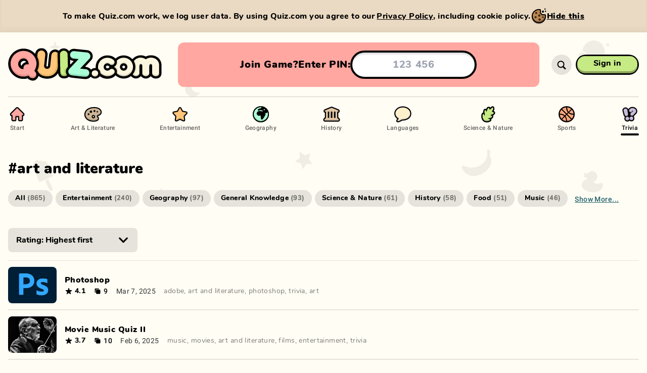

--- FILE ---
content_type: text/html; charset=utf-8
request_url: https://quiz.com/trivia/art%20and%20literature/
body_size: 3737
content:
<!DOCTYPE html><html style="--background-color:#FFFDF4;--background-color-light:#dfddd6;--background-color-dark:#e6e4dc;--background-transition-duration:0s" lang="en" translate="no"><head><meta charSet="utf-8"/><script async="" src="https://www.googletagmanager.com/gtag/js?id=G-K6F8H4HCWB"></script><script>
							window.dataLayer = window.dataLayer || [];
							function gtag(){dataLayer.push(arguments);}
							gtag('js', new Date());
							gtag('config', 'G-K6F8H4HCWB', {
								page_path: window.location.pathname,
							});
						</script><meta name="apple-mobile-web-app-capable" content="yes"/><meta name="viewport" content="width=device-width, initial-scale=1, viewport-fit=cover"/><link rel="icon" type="image/x-icon" sizes="16x16 32x32 48x48" href="/favicon/favicon-2.ico"/><link rel="apple-touch-icon" type="image/png" sizes="180x180" href="/favicon/apple-touch-icon-180x180-2.png"/><link rel="icon" type="image/png" sizes="48x48" href="/favicon/favicon-48x48-2.png"/><link rel="icon" type="image/png" sizes="32x32" href="/favicon/favicon-32x32-2.png"/><link rel="icon" type="image/png" sizes="16x16" href="/favicon/favicon-16x16-2.png"/><link rel="manifest" href="/favicon/site-2.webmanifest"/><title>Quiz.com</title><meta name="description" content="Play 1000s of free quizzes, or create your own. Challenge your friends on any device. Stream friendly."/><meta name="twitter:card" content="summary_large_image"/><meta name="twitter:site" content="@site"/><meta name="twitter:creator" content="@handle"/><meta property="og:title" content="Quiz.com"/><meta property="og:description" content="Play 1000s of free quizzes, or create your own. Challenge your friends on any device. Stream friendly."/><meta property="og:url" content="https://quiz.com/trivia/art%20and%20literature/"/><meta property="og:type" content="website"/><meta property="og:image" content="https://quiz.com/images/share/default-1200x630.jpg?hash=778633b7"/><meta property="og:image:width" content="1200"/><meta property="og:image:height" content="630"/><meta property="og:site_name" content="Quiz.com"/><link rel="canonical" href="https://quiz.com/trivia/art%20and%20literature/"/><meta name="apple-mobile-web-app-title" content="Quiz.com"/><meta name="application-name" content="Quiz.com"/><meta name="robots" content="index,follow"/><meta name="next-head-count" content="28"/><meta name="msapplication-TileColor" content="#FFFDF4"/><meta name="theme-color" content="#FFFDF4"/><link rel="preload" href="/_next/static/css/0a886beb1c92c5c1.css" as="style"/><link rel="stylesheet" href="/_next/static/css/0a886beb1c92c5c1.css" data-n-g=""/><noscript data-n-css=""></noscript><script defer="" nomodule="" src="/_next/static/chunks/polyfills-c67a75d1b6f99dc8.js"></script><script src="/_next/static/chunks/webpack-18b6008ce57d8ac1.js" defer=""></script><script src="/_next/static/chunks/framework-ce84985cd166733a.js" defer=""></script><script src="/_next/static/chunks/main-26f11ea874fd64af.js" defer=""></script><script src="/_next/static/chunks/pages/_app-da1e697acc4a8dc9.js" defer=""></script><script src="/_next/static/chunks/8313-8e1bcf92845878a5.js" defer=""></script><script src="/_next/static/chunks/1716-8c636705151726a4.js" defer=""></script><script src="/_next/static/chunks/1257-75bba519d9dc267f.js" defer=""></script><script src="/_next/static/chunks/9984-a990c621bd5559a2.js" defer=""></script><script src="/_next/static/chunks/1643-cbbee099ce10fc5c.js" defer=""></script><script src="/_next/static/chunks/8810-c8ebf37a25bce76d.js" defer=""></script><script src="/_next/static/chunks/6551-e18830af146f52c7.js" defer=""></script><script src="/_next/static/chunks/pages/category/%5Bcategory%5D/%5B%5B...tags%5D%5D-0b91404a8693622d.js" defer=""></script><script src="/_next/static/dEAAecR0CWFNvruB5tSxL/_buildManifest.js" defer=""></script><script src="/_next/static/dEAAecR0CWFNvruB5tSxL/_ssgManifest.js" defer=""></script></head><body class="bg-background transition-[background] duration-[var(--background-transition-duration)] min-w-full overflow-x-hidden"><div id="__next"><div class="relative z-0 flex flex-col flex-auto"><nav class="print:hidden z-35 h-14 relative w-full md:h-32"><div class="relative top-0 left-0 w-full h-14 md:h-32"><div class="md:custom-container h-14 md:h-full md:relative shadow-soft-1 md:shadow-soft-0 relative w-full px-2 md:px-0 md:mx-auto md:left-[calc(50vw-50%)]"><div class="flex flex-row items-center w-full h-full border-b-1 border-transparent md:border-black-15"><a class="block relative h-full cursor-pointer flex-shrink-0 transition-[width] duration-300 md:transition-none ease-in w-34 md:w-46 lg:w-80" href="/"><div class="absolute w-full h-full"><div class="relative flex flex-col justify-center h-full md:translate-x-0 transform transition-transform duration-300 md:transition-none w-32 md:w-42 lg:w-76"><img src="/images/logo/quiz-multicolor.svg" width="152" height="41" alt="Quiz.com" draggable="false" class="block object-contain object-left w-full h-full"/></div></div></a></div></div></div></nav><div class="md:hidden block w-full pt-6"><div class="flex flex-1 px-4"><div class="rounded-xl bg-answer4 md:p-4 flex flex-col items-center justify-center w-full gap-2 p-4 overflow-hidden"><div class="justify-evenly flex flex-row items-center w-full px-2"><div class="whitespace-nowrap flex flex-row items-center gap-4 font-sans md:text-base lg:text-xl text-base font-black leading-tight tracking-normal text-black capitalize"><div class="md:flex-row md:gap-2 flex flex-col items-center"><div class="lg:block md:hidden block">Join game?</div><div class="lg:hidden md:block hidden">Join?</div><div class="lg:block md:hidden block">Enter PIN:</div><div class="lg:hidden md:block hidden">PIN:</div></div><form class="md:max-w-md justify-center w-full" action="#"><input class="focus:placeholder:text-transparent w-full my-auto font-bold text-center rounded-full h-12 lg:h-14 text-base lg:text-xl bg-fff shadow-inner-hard-1 border-black border-solid border-4" type="text" inputMode="numeric" autoComplete="off" autoCorrect="off" autoCapitalize="none" spellcheck="false" placeholder="123 456" maxLength="7" pattern="[0-9]{3} [0-9]{3}" value=""/></form></div></div></div></div></div><div class="h-full absolute top-0 left-0 w-full opacity-[0.06] pointer-events-none z-0 md:left-[calc(50vw-50%)]" style="background-image:url(&quot;/images/backgrounds/bg-pattern-pages.svg&quot;);background-size:1340px 1060px;background-position:center top"></div><div class="z-1 relative flex flex-col w-full h-full p-0 m-0 overflow-x-hidden"><button class="z-1 md:hidden fixed top-0 left-0 w-full h-full bg-black bg-opacity-50 cursor-default hidden"></button><div class="flex flex-col flex-1 w-full"><div class="md:custom-container md:mx-auto md:min-h-full relative max-w-full py-0 md:left-[calc(50vw-50%)] px-4 md:px-0"><div class="relative flex flex-col w-full min-h-full"><div class="relative md:py-4 md:block hidden"><div class="md:relative bg-theme md:bg-transparent md:rounded-none md:p-0 rounded-2xl top-4 md:top-0 absolute z-10 flex w-full p-4"><div class="md:pb-0 relative flex flex-col items-center w-full pb-4"><div class="md:hidden flex flex-col items-center w-full pt-4"><a class="relative flex group text-black touch-manipulation cursor-pointer pointer-events-auto whitespace-nowrap md:px-8 h-10 px-6 py-0 text-base font-bold" style="border-radius:0"><div class="-inset-1 absolute z-0" style="border-radius:2.9375rem 2.9375rem 2.9375rem 2.9375rem"></div><div class="absolute inset-x-0 top-0 bottom-0 transform group-active:translate-y-0.5 group-active:bottom-0.5 z-1 bg-black" style="border-radius:3.125rem 3.125rem 3.125rem 3.125rem;padding:0.1875rem"><div class="relative w-full h-full"><div class="top-1 absolute inset-x-0 bottom-0 overflow-hidden" style="background-color:#c6ea84;border-radius:2.8125rem 2.8125rem 2.8125rem 2.8125rem"><div class="bg-opacity-30 absolute inset-0 bg-black"></div></div><div class="bottom-1 absolute inset-x-0 top-0 overflow-hidden group-active:bottom-0.5" style="background-color:#c6ea84;border-radius:2.8125rem 2.8125rem 2.8125rem 2.8125rem"><div class="group-hover:bg-opacity-20 bg-fff absolute inset-0 bg-opacity-0"></div></div></div></div><div class="z-1 absolute inset-0 overflow-hidden hidden" style="border-radius:2.8125rem 2.8125rem 2.8125rem 2.8125rem"><div class="bg-opacity-20 absolute top-0 left-0 w-full h-full bg-black" style="left:-100%"></div></div><div class="relative flex flex-row gap-x-4 items-center w-full min-h-full pointer-events-none z-2 transform -translate-y-0.5 group-active:translate-y-0" style="padding:0.1875rem"><div class="flex flex-col flex-1 items-center"><div class="relative"><div class="relative">Sign in</div></div></div></div></a><div class="w-full h-[1px] bg-black bg-opacity-20 my-8"></div></div><div class="md:flex-row md:space-y-0 flex flex-col justify-between w-full space-y-2 font-sans text-base text-left text-black"><a class="whitespace-nowrap group font-roboto md:flex-col md:space-x-0 flex flex-row items-center space-x-3" href="/"><img src="/images/icons/navigation/start.svg" alt="Start" draggable="false" class="md:w-9 md:h-9 w-5 h-5"/><div class="pb-1 md:text-xs text-base font-bold leading-snug transition-opacity group-hover:opacity-100 opacity-60">Start</div><div class="w-full group-hover:opacity-100 opacity-0 transition-opacity h-1 bg-black rounded-full hidden md:block"></div></a><a class="whitespace-nowrap group font-roboto md:flex-col md:space-x-0 flex flex-row items-center space-x-3" href="/art-and-literature/"><img src="/images/icons/navigation/art-and-literature.svg" alt="Art &amp; Literature" draggable="false" class="md:w-9 md:h-9 w-5 h-5"/><div class="pb-1 md:text-xs text-base font-bold leading-snug transition-opacity group-hover:opacity-100 opacity-60">Art &amp; Literature</div><div class="w-full group-hover:opacity-100 opacity-0 transition-opacity h-1 bg-black rounded-full hidden md:block"></div></a><a class="whitespace-nowrap group font-roboto md:flex-col md:space-x-0 flex flex-row items-center space-x-3" href="/entertainment/"><img src="/images/icons/navigation/entertainment.svg" alt="Entertainment" draggable="false" class="md:w-9 md:h-9 w-5 h-5"/><div class="pb-1 md:text-xs text-base font-bold leading-snug transition-opacity group-hover:opacity-100 opacity-60">Entertainment</div><div class="w-full group-hover:opacity-100 opacity-0 transition-opacity h-1 bg-black rounded-full hidden md:block"></div></a><a class="whitespace-nowrap group font-roboto md:flex-col md:space-x-0 flex flex-row items-center space-x-3" href="/geography/"><img src="/images/icons/navigation/geography.svg" alt="Geography" draggable="false" class="md:w-9 md:h-9 w-5 h-5"/><div class="pb-1 md:text-xs text-base font-bold leading-snug transition-opacity group-hover:opacity-100 opacity-60">Geography</div><div class="w-full group-hover:opacity-100 opacity-0 transition-opacity h-1 bg-black rounded-full hidden md:block"></div></a><a class="whitespace-nowrap group font-roboto md:flex-col md:space-x-0 flex flex-row items-center space-x-3" href="/history/"><img src="/images/icons/navigation/history.svg" alt="History" draggable="false" class="md:w-9 md:h-9 w-5 h-5"/><div class="pb-1 md:text-xs text-base font-bold leading-snug transition-opacity group-hover:opacity-100 opacity-60">History</div><div class="w-full group-hover:opacity-100 opacity-0 transition-opacity h-1 bg-black rounded-full hidden md:block"></div></a><a class="whitespace-nowrap group font-roboto md:flex-col md:space-x-0 flex flex-row items-center space-x-3" href="/languages/"><img src="/images/icons/navigation/languages.svg" alt="Languages" draggable="false" class="md:w-9 md:h-9 w-5 h-5"/><div class="pb-1 md:text-xs text-base font-bold leading-snug transition-opacity group-hover:opacity-100 opacity-60">Languages</div><div class="w-full group-hover:opacity-100 opacity-0 transition-opacity h-1 bg-black rounded-full hidden md:block"></div></a><a class="whitespace-nowrap group font-roboto md:flex-col md:space-x-0 flex flex-row items-center space-x-3" href="/science-and-nature/"><img src="/images/icons/navigation/science-and-nature.svg" alt="Science &amp; Nature" draggable="false" class="md:w-9 md:h-9 w-5 h-5"/><div class="pb-1 md:text-xs text-base font-bold leading-snug transition-opacity group-hover:opacity-100 opacity-60">Science &amp; Nature</div><div class="w-full group-hover:opacity-100 opacity-0 transition-opacity h-1 bg-black rounded-full hidden md:block"></div></a><a class="whitespace-nowrap group font-roboto md:flex-col md:space-x-0 flex flex-row items-center space-x-3" href="/sports/"><img src="/images/icons/navigation/sports.svg" alt="Sports" draggable="false" class="md:w-9 md:h-9 w-5 h-5"/><div class="pb-1 md:text-xs text-base font-bold leading-snug transition-opacity group-hover:opacity-100 opacity-60">Sports</div><div class="w-full group-hover:opacity-100 opacity-0 transition-opacity h-1 bg-black rounded-full hidden md:block"></div></a><a class="whitespace-nowrap group font-roboto md:flex-col md:space-x-0 flex flex-row items-center space-x-3" href="/trivia/"><img src="/images/icons/navigation/trivia.svg" alt="Trivia" draggable="false" class="md:w-9 md:h-9 w-5 h-5"/><div class="pb-1 md:text-xs text-base font-bold leading-snug transition-opacity group-hover:opacity-100 opacity-100">Trivia</div><div class="w-full group-hover:opacity-100 transition-opacity h-1 bg-black rounded-full hidden md:block opacity-100"></div></a></div></div></div></div><div class="relative flex flex-col flex-1 w-full h-full"><div class="flex flex-col flex-1 w-full h-full"><div class="flex flex-col items-center w-full"><h1 class="self-start pt-8 pb-4 font-sans text-3xl font-black tracking-normal text-black not-sr-only">#<!-- -->art and literature</h1><div class="md:flex-wrap md:overflow-x-visible scrollbar-thin scrollbar-track-transparent scrollbar-thumb-white-50 flex flex-row justify-start w-full pt-2 mb-4 overflow-x-auto overflow-y-hidden overflow-y-visible" style="overflow-y:hidden;max-height:96px"><div class="hidden flex-col items-center justify-center py-2 mb-4 ml-2 mr-4 md:hidden"><button class="whitespace-nowrap text-petrol font-roboto block text-sm font-bold leading-snug underline capitalize">Show more...</button></div></div><div class="flex flex-row w-full pt-4 pb-4 text-black bg-theme md:pt-2 px-0"><div class="flex flex-col w-full"><div class="relative inline-block group w-64 mb-4 text-black"><div class=" group-hover:bg-opacity-20 bg-fff group-disabled:bg-opacity-0 absolute inset-0 bg-opacity-0 rounded-lg pointer-events-none"></div><select class="flex-grow w-full pl-4 pr-8 py-3 font-bold rounded-lg bg-black-10 bg-opacity-100"><option value="name+asc">Name: A-Z</option><option value="name+desc">Name: Z-A</option><option value="time+desc">Time: Newest first</option><option value="time+asc">Time: Oldest first</option><option value="ratingAvg+desc" selected="">Rating: Highest first</option><option value="ratingAvg+asc">Rating: Lowest first</option><option value="slideCount+desc">Slide count: Highest first</option><option value="slideCount+asc">Slide count: Lowest first</option></select><div class="right-4 top-1/2 absolute w-6 h-6 transform -translate-y-1/2 pointer-events-none"><svg viewBox="0 0 40 40" xmlns="http://www.w3.org/2000/svg" class="w-full h-full"><path fill="currentColor" d="M17.79 27.84 5.93 15.72a2.55 2.55 0 0 1-.75-1.85 2.69 2.69 0 0 1 2.67-2.71 2.77 2.77 0 0 1 2 .87L19.98 22.5l10.19-10.47a2.68 2.68 0 0 1 4.65 1.84 2.51 2.51 0 0 1-.75 1.85L22.21 27.84a2.88 2.88 0 0 1-2.21 1 2.93 2.93 0 0 1-2.21-1z"></path></svg></div></div></div></div></div></div></div></div></div></div></div></div></div><script id="__NEXT_DATA__" type="application/json">{"props":{"pageProps":{"editorial":null,"categorySlug":"trivia","tag":"art and literature"},"__N_SSP":true},"page":"/category/[category]/[[...tags]]","query":{"category":"trivia","tags":["art and literature"]},"buildId":"dEAAecR0CWFNvruB5tSxL","isFallback":false,"gssp":true,"scriptLoader":[]}</script></body></html>

--- FILE ---
content_type: text/css
request_url: https://cdn.paddle.com/paddle/assets/css/paddle.css
body_size: 5031
content:
.paddle-reset * {
  -webkit-font-smoothing: antialiased;
}

.paddle-reset a,
.paddle-reset abbr,
.paddle-reset acronym,
.paddle-reset address,
.paddle-reset applet,
.paddle-reset article,
.paddle-reset aside,
.paddle-reset audio,
.paddle-reset b,
.paddle-reset big,
.paddle-reset blockquote,
.paddle-reset button,
.paddle-reset canvas,
.paddle-reset caption,
.paddle-reset center,
.paddle-reset cite,
.paddle-reset code,
.paddle-reset dd,
.paddle-reset del,
.paddle-reset details,
.paddle-reset dfn,
.paddle-reset div,
.paddle-reset div.form,
.paddle-reset dl,
.paddle-reset dt,
.paddle-reset em,
.paddle-reset fieldset,
.paddle-reset figcaption,
.paddle-reset figure,
.paddle-reset footer,
.paddle-reset form,
.paddle-reset h1,
.paddle-reset h2,
.paddle-reset h3,
.paddle-reset h4,
.paddle-reset h5,
.paddle-reset h6,
.paddle-reset header,
.paddle-reset hgroup,
.paddle-reset i,
.paddle-reset iframe,
.paddle-reset img,
.paddle-reset input,
.paddle-reset input[type],
.paddle-reset ins,
.paddle-reset kbd,
.paddle-reset label,
.paddle-reset legend,
.paddle-reset li,
.paddle-reset mark,
.paddle-reset menu,
.paddle-reset nav,
.paddle-reset object,
.paddle-reset ol,
.paddle-reset p,
.paddle-reset pre,
.paddle-reset q,
.paddle-reset s,
.paddle-reset samp,
.paddle-reset section,
.paddle-reset small,
.paddle-reset span,
.paddle-reset strike,
.paddle-reset strong,
.paddle-reset sub,
.paddle-reset summary,
.paddle-reset sup,
.paddle-reset table,
.paddle-reset tbody,
.paddle-reset td,
.paddle-reset textarea,
.paddle-reset tfoot,
.paddle-reset th,
.paddle-reset thead,
.paddle-reset time,
.paddle-reset tr,
.paddle-reset tt,
.paddle-reset u,
.paddle-reset ul,
.paddle-reset var,
.paddle-reset video {
  font-family: Helvetica Neue, Helvetica, Arial, sans-serif;
  font-size-adjust: none;
  font-size: 100%;
  font-style: normal;
  letter-spacing: normal;
  font-stretch: normal;
  font-variant: normal;
  font-weight: 400;
  font: normal normal 100% Helvetica Neue, Helvetica, Arial, sans-serif;
  text-align: left;
  -moz-text-align-last: initial;
  text-align-last: auto;
  text-decoration: none;
  -webkit-text-emphasis: none;
  text-emphasis: none;
  text-height: auto;
  text-indent: 0;
  text-justify: auto;
  text-outline: none;
  text-shadow: none;
  text-transform: none;
  text-wrap: normal;
  alignment-adjust: auto;
  alignment-baseline: baseline;
  -webkit-animation: none 0 ease 0 1 normal;
  animation: none 0 ease 0 1 normal;
  -webkit-animation-play-state: running;
  animation-play-state: running;
  -webkit-appearance: normal;
  -moz-appearance: normal;
  appearance: normal;
  azimuth: center;
  -webkit-backface-visibility: visible;
  backface-visibility: visible;
  background: none 0 0 auto repeat scroll padding-box transparent;
  background-color: transparent;
  background-image: none;
  baseline-shift: baseline;
  binding: none;
  bleed: 6pt;
  bookmark-label: content();
  bookmark-level: none;
  bookmark-state: open;
  bookmark-target: none;
  border: 0 none transparent;
  border-radius: 0;
  bottom: auto;
  box-align: stretch;
  -webkit-box-decoration-break: slice;
  box-decoration-break: slice;
  box-direction: normal;
  box-flex: 0;
  box-flex-group: 1;
  box-lines: single;
  box-ordinal-group: 1;
  box-orient: inline-axis;
  box-pack: start;
  box-shadow: none;
  box-sizing: content-box;
  -webkit-column-break-after: auto;
  break-after: auto;
  -webkit-column-break-before: auto;
  break-before: auto;
  -webkit-column-break-inside: auto;
  break-inside: auto;
  caption-side: top;
  clear: none;
  clip: auto;
  color: inherit;
  color-profile: auto;
  -webkit-column-count: auto;
  -moz-column-count: auto;
  column-count: auto;
  -webkit-column-fill: balance;
  -moz-column-fill: balance;
  column-fill: balance;
  -webkit-column-gap: normal;
  -moz-column-gap: normal;
  column-gap: normal;
  -webkit-column-rule: medium medium #1f1f1f;
  -moz-column-rule: medium medium #1f1f1f;
  column-rule: medium medium #1f1f1f;
  -webkit-column-span: 1;
  -moz-column-span: 1;
  column-span: 1;
  -webkit-column-width: auto;
  -moz-column-width: auto;
  column-width: auto;
  -webkit-columns: auto auto;
  -moz-columns: auto auto;
  columns: auto auto;
  content: normal;
  counter-increment: none;
  counter-reset: none;
  crop: auto;
  cursor: auto;
  direction: ltr;
  display: inline;
  dominant-baseline: auto;
  drop-initial-after-adjust: text-after-edge;
  drop-initial-after-align: baseline;
  drop-initial-before-adjust: text-before-edge;
  drop-initial-before-align: caps-height;
  drop-initial-size: auto;
  drop-initial-value: initial;
  elevation: level;
  empty-cells: show;
  fit: fill;
  fit-position: 0 0;
  float: none;
  float-offset: 0 0;
  grid-columns: none;
  grid-rows: none;
  hanging-punctuation: none;
  height: auto;
  hyphenate-after: auto;
  hyphenate-before: auto;
  hyphenate-character: auto;
  hyphenate-lines: no-limit;
  hyphenate-resource: none;
  -webkit-hyphens: manual;
  -ms-hyphens: manual;
  hyphens: manual;
  icon: auto;
  image-orientation: auto;
  image-rendering: auto;
  image-resolution: normal;
  inline-box-align: last;
  left: auto;
  line-height: inherit;
  line-stacking: inline-line-height exclude-ruby consider-shifts;
  list-style: disc outside none;
  margin: 0;
  marks: none;
  marquee-direction: forward;
  marquee-loop: 1;
  marquee-play-count: 1;
  marquee-speed: normal;
  marquee-style: scroll;
  max-height: none;
  max-width: none;
  min-height: 0;
  min-width: 0;
  move-to: normal;
  nav-down: auto;
  nav-index: auto;
  nav-left: auto;
  nav-right: auto;
  nav-up: auto;
  opacity: 1;
  orphans: 2;
  outline: medium none invert;
  outline-offset: 0;
  overflow: visible;
  overflow-style: auto;
  padding: 0;
  page: auto;
  page-break-after: auto;
  page-break-before: auto;
  page-break-inside: auto;
  page-policy: start;
  -webkit-perspective: none;
  perspective: none;
  -webkit-perspective-origin: 50% 50%;
  perspective-origin: 50% 50%;
  position: static;
  presentation-level: 0;
  punctuation-trim: none;
  quotes: none;
  rendering-intent: auto;
  resize: none;
  right: auto;
  rotation: 0;
  rotation-point: 50% 50%;
  ruby-align: auto;
  ruby-overhang: none;
  ruby-position: before;
  ruby-span: none;
  size: auto;
  string-set: none;
  table-layout: auto;
  top: auto;
  -webkit-transform: none;
  transform: none;
  -webkit-transform-origin: 50% 50% 0;
  transform-origin: 50% 50% 0;
  -webkit-transform-style: flat;
  transform-style: flat;
  transition: all 0 ease 0;
  unicode-bidi: normal;
  vertical-align: baseline;
  white-space: normal;
  white-space-collapse: collapse;
  widows: 2;
  width: auto;
  word-break: normal;
  word-spacing: normal;
  word-wrap: normal;
  z-index: auto;
  text-align: start;
  filter: progid: DXImageTransform.Microsoft.gradient(enabled=false);
  -webkit-font-smoothing: antialiased;
  -moz-osx-font-smoothing: grayscale;
}

.paddle-reset address,
.paddle-reset article,
.paddle-reset aside,
.paddle-reset blockquote,
.paddle-reset canvas,
.paddle-reset center,
.paddle-reset dd,
.paddle-reset details,
.paddle-reset dir,
.paddle-reset div,
.paddle-reset div.form,
.paddle-reset dl,
.paddle-reset dt,
.paddle-reset fieldset,
.paddle-reset figcaption,
.paddle-reset figure,
.paddle-reset footer,
.paddle-reset form,
.paddle-reset frame,
.paddle-reset frameset,
.paddle-reset h1,
.paddle-reset h2,
.paddle-reset h3,
.paddle-reset h4,
.paddle-reset h5,
.paddle-reset h6,
.paddle-reset header,
.paddle-reset hgroup,
.paddle-reset hr,
.paddle-reset menu,
.paddle-reset nav,
.paddle-reset noframes,
.paddle-reset ol,
.paddle-reset p,
.paddle-reset pre,
.paddle-reset section,
.paddle-reset summary,
.paddle-reset ul {
  display: block;
}

.paddle-reset li {
  display: list-item;
}

.paddle-reset table {
  display: table;
}

.paddle-reset tr {
  display: table-row;
}

.paddle-reset thead {
  display: table-header-group;
}

.paddle-reset tbody {
  display: table-row-group;
}

.paddle-reset tfoot {
  display: table-footer-group;
}

.paddle-reset col {
  display: table-column;
}

.paddle-reset colgroup {
  display: table-column-group;
}

.paddle-reset td,
.paddle-reset th {
  display: table-cell;
}

.paddle-reset caption {
  display: table-caption;
}

.paddle-reset input,
.paddle-reset select {
  display: inline-block;
}

.paddle-reset b,
.paddle-reset strong {
  font-weight: 700;
}

.paddle-reset b > em,
.paddle-reset b > i,
.paddle-reset em > b,
.paddle-reset em > strong,
.paddle-reset i > b,
.paddle-reset i > strong,
.paddle-reset strong > em,
.paddle-reset strong > i {
  font-weight: 700;
  font-style: italic;
}

.paddle-reset input,
.paddle-reset textarea {
  cursor: text;
}

.paddle-reset input::-moz-selection,
.paddle-reset textarea::-moz-selection {
  background-color: #b3d4fc;
}

.paddle-reset input::selection,
.paddle-reset textarea::selection {
  background-color: #b3d4fc;
}

.paddle-reset input::-webkit-input-placeholder,
.paddle-reset textarea::-webkit-input-placeholder {
  font-family: Helvetica Neue, Helvetica, Arial, sans-serif;
  font-size-adjust: none;
  font-size: 100%;
  font-style: normal;
  letter-spacing: normal;
  font-stretch: normal;
  font-variant: normal;
  font-weight: 400;
  font: normal normal 100% Helvetica Neue, Helvetica, Arial, sans-serif;
  text-align: left;
  text-align-last: auto;
  text-decoration: none;
  -webkit-text-emphasis: none;
  text-emphasis: none;
  text-height: auto;
  text-indent: 0;
  text-justify: auto;
  text-outline: none;
  text-shadow: none;
  text-transform: none;
  text-wrap: normal;
  background-color: inherit;
  color: inherit;
}

.paddle-reset input::-moz-placeholder,
.paddle-reset textarea::-moz-placeholder {
  font-family: Helvetica Neue, Helvetica, Arial, sans-serif;
  font-size-adjust: none;
  font-size: 100%;
  font-style: normal;
  letter-spacing: normal;
  font-stretch: normal;
  font-variant: normal;
  font-weight: 400;
  font: normal normal 100% Helvetica Neue, Helvetica, Arial, sans-serif;
  text-align: left;
  -moz-text-align-last: initial;
  text-align-last: auto;
  text-decoration: none;
  text-emphasis: none;
  text-height: auto;
  text-indent: 0;
  text-justify: auto;
  text-outline: none;
  text-shadow: none;
  text-transform: none;
  text-wrap: normal;
  background-color: inherit;
  color: inherit;
}

.paddle-reset input:-ms-input-placeholder,
.paddle-reset textarea:-ms-input-placeholder {
  font-family: Helvetica Neue, Helvetica, Arial, sans-serif;
  font-size-adjust: none;
  font-size: 100%;
  font-style: normal;
  letter-spacing: normal;
  font-stretch: normal;
  font-variant: normal;
  font-weight: 400;
  font: normal normal 100% Helvetica Neue, Helvetica, Arial, sans-serif;
  text-align: left;
  text-align-last: auto;
  text-decoration: none;
  text-emphasis: none;
  text-height: auto;
  text-indent: 0;
  text-justify: auto;
  text-outline: none;
  text-shadow: none;
  text-transform: none;
  text-wrap: normal;
  background-color: inherit;
  color: inherit;
}

.paddle-reset input[type='checkbox'],
.paddle-reset input[type='radio'] {
  cursor: default;
}

.paddle-reset a,
.paddle-reset a *,
.paddle-reset a span,
.paddle-reset button,
.paddle-reset button *,
.paddle-reset button span,
.paddle-reset input[type='reset'],
.paddle-reset input[type='submit'] {
  cursor: pointer;
}

.paddle-reset a:active,
.paddle-reset a:hover,
.paddle-reset a:link,
.paddle-reset a:visited {
  color: inherit;
  background: transparent;
  text-shadow: none;
}

.paddle-reset button::-moz-focus-inner {
  border: 0;
  padding: 0;
}

.paddle-reset iframe {
  max-width: 100%;
}

.paddle-reset code {
  font-family: monospace, serif;
  font-size: 1em;
}

.paddle-hidden {
  display: none !important;
}

.paddle-visible {
  display: block !important;
}

.paddle_styled_button {
  -webkit-font-smoothing: antialiased;
  font-smoothing: antialiased;
  -webkit-appearance: none;
}

.paddle_styled_button.light {
  font-family: 'Helvetica Neue', Helvetica, Arial, 'lucida grande', tahoma, verdana, arial, sans-serif;
  text-decoration: none;
  box-shadow: 0 1px 1px rgba(0, 0, 0, 0.05);
  border-radius: 2px;
  color: #4e5665;
  padding-top: 5px;
  padding-bottom: 5px;
  padding-left: 9px;
  padding-right: 9px;
  box-sizing: content-box;
  border: 1px solid;
  border-color: #cdced0 #c5c6c8 #b6b7b9;
  font-weight: bold;
  font-size: 13px;
  text-shadow: 0px 1px 0px #fff;
  background: -webkit-linear-gradient(#fdfdfd 0%, #f6f7f8 100%);
  background: -moz-linear-gradient(#fdfdfd 0%, #f6f7f8 100%);
  background: -ms-linear-gradient(#fdfdfd 0%, #f6f7f8 100%);
  background: -o-linear-gradient(#fdfdfd 0%, #f6f7f8 100%);
  background: linear-gradient(#fdfdfd 0%, #f6f7f8 100%);
  display: inline-block;
  outline: none;
  cursor: pointer;
}

.paddle_styled_button.light:active {
  background: -webkit-linear-gradient(#f6f7f8 0%, #fdfdfd 100%);
  background: -moz-linear-gradient(#f6f7f8 0%, #fdfdfd 100%);
  background: -ms-linear-gradient(#f6f7f8 0%, #fdfdfd 100%);
  background: -o-linear-gradient(#f6f7f8 0%, #fdfdfd 100%);
  background: linear-gradient(#f6f7f8 0%, #fdfdfd 100%);
  box-shadow: inset 0px 1px 1px rgba(0, 0, 0, 0.1);
  border-color: #b6b7b9 #c5c6c8 #cdced0;
}

.paddle_styled_button.green {
  font-family: 'Helvetica Neue', Helvetica, Arial, 'lucida grande', tahoma, verdana, arial, sans-serif;
  text-decoration: none;
  box-shadow: 0 1px 1px rgba(0, 0, 0, 0.05);
  border-radius: 2px;
  padding-top: 5px;
  padding-bottom: 5px;
  padding-left: 9px;
  padding-right: 9px;
  box-sizing: content-box;
  border: 1px solid;
  font-weight: bold;
  font-size: 13px;
  background: -webkit-linear-gradient(#74c937 0%, #67b131 100%);
  background: -moz-linear-gradient(#74c937 0%, #67b131 100%);
  background: -ms-linear-gradient(#74c937 0%, #67b131 100%);
  background: -o-linear-gradient(#74c937 0%, #67b131 100%);
  background: linear-gradient(#74c937 0%, #67b131 100%);
  border-color: #60a62e #519f18 #409701;
  color: #ffffff !important;
  text-shadow: 0px -1px 0px rgba(0, 0, 0, 0.22);
  display: inline-block;
  outline: none;
  cursor: pointer;
}

.paddle_styled_button.green:active {
  background: -webkit-linear-gradient(#67b131 0%, #74c937 100%);
  background: -moz-linear-gradient(#67b131 0%, #74c937 100%);
  background: -ms-linear-gradient(#67b131 0%, #74c937 100%);
  background: -o-linear-gradient(#67b131 0%, #74c937 100%);
  background: linear-gradient(#67b131 0%, #74c937 100%);
  box-shadow: inset 0px 1px 1px rgba(0, 0, 0, 0.1);
  border-color: #409701 #519f18 #60a62e;
}

.paddle_styled_button.dark {
  font-family: 'Helvetica Neue', Helvetica, Arial, 'lucida grande', tahoma, verdana, arial, sans-serif;
  text-decoration: none;
  box-shadow: 0 1px 1px rgba(0, 0, 0, 0.18);
  border-radius: 2px;
  color: #ffffff;
  padding-top: 5px;
  padding-bottom: 5px;
  padding-left: 9px;
  padding-right: 9px;
  box-sizing: content-box;
  border: 1px solid;
  border-color: #494949 #303030 #1d1d1d;
  font-weight: bold;
  font-size: 13px;
  text-shadow: 0px 1px 0px #414141;
  background: -webkit-linear-gradient(#636363 0%, #4b4b4b 100%);
  background: -moz-linear-gradient(#636363 0%, #4b4b4b 100%);
  background: -ms-linear-gradient(#636363 0%, #4b4b4b 100%);
  background: -o-linear-gradient(#636363 0%, #4b4b4b 100%);
  background: linear-gradient(#636363 0%, #4b4b4b 100%);
  display: inline-block;
  outline: none;
  cursor: pointer;
}

.paddle_styled_button.dark:active {
  background: -webkit-linear-gradient(#4b4b4b 0%, #636363 100%);
  background: -moz-linear-gradient(#4b4b4b 0%, #636363 100%);
  background: -ms-linear-gradient(#4b4b4b 0%, #636363 100%);
  background: -o-linear-gradient(#4b4b4b 0%, #636363 100%);
  background: linear-gradient(#4b4b4b 0%, #636363 100%);
  box-shadow: inset 0px 1px 1px rgba(0, 0, 0, 0.2);
  border-color: #1d1d1d #303030 #494949;
}

.paddle_styled_button.large {
  padding-top: 9px;
  padding-bottom: 9px;
  padding-left: 18px;
  padding-right: 18px;
  font-size: 15px;
}

.experiment-as-wide-overlay {
  left: calc(50% - 670px) !important;
}

.paddle_upsell_theme_dark {
  background: rgb(45, 45, 45);
}

.paddle_upsell_theme_light {
  background: #ffffff;
}

.paddle_upsell_theme_dark .paddle_upsell-title {
  color: rgb(217, 217, 217);
}
.paddle_upsell_theme_dark .paddle_upsell-wide-overlay-title {
  color: rgb(217, 217, 217);
}

.paddle_upsell_theme_dark .paddle_upsell-text {
  color: rgb(196, 196, 196) !important;
}

.paddle_upsell-wide-overlay-wrapper {
  font-family: 'Lato', 'Helvetica Neue', Helvetica, Arial, 'lucida grande', tahoma, verdana, arial, sans-serif;
  width: 192px;
  padding: 24px;
}

.paddle_upsell-wide-overlay-icon {
  width: 58px;
  height: 58px;
  background-size: contain;
  background-repeat: no-repeat;
  background-position: center center;
  position: relative;
  border-radius: 50%;
  box-sizing: content-box;
}

.paddle_upsell-wide-overlay-data {
  text-align: left;
}

.paddle_upsell-wide-overlay-title {
  font-weight: 400;
  font-size: 17px;
  margin-bottom: 40px;
  font-style: normal;
  line-height: 20px;
}

.paddle_upsell-wide-overlay-cta {
  margin-top: 40px;
}
.paddle_upsell-wide-overlay-cta a.paddle_styled_button {
  display: block !important;
  text-align: center !important;
  font-size: 17px !important;
}

.paddle_upsell-wide-overlay-text {
  font-style: normal;
  font-weight: 400;
  font-size: 15px;
  line-height: 20px;
  color: #555555;
}

.paddle_upsell_theme_dark .paddle_upsell-wide-overlay-text {
  color: rgb(196, 196, 196);
}

.paddle_upsell-icon {
  float: left;
  width: 58px;
  height: 58px;
  background-size: contain;
  background-repeat: no-repeat;
  background-position: center center;
  position: relative;
  left: -40px;
  margin-right: -40px;
  border-radius: 3px;
  box-sizing: content-box;
}

.paddle_upsell-data {
  float: right;
  width: 230px;
  text-align: left;
  box-sizing: content-box;
}

.paddle_upsell-title {
  font-family: 'Helvetica Neue', Helvetica, Arial, 'lucida grande', tahoma, verdana, arial, sans-serif;
  font-weight: 600;
  font-size: 14px !important;
  padding-bottom: 5px;
  padding-top: 1px;
  width: 229px;
  box-sizing: content-box;
}

.paddle_upsell-cta {
  width: 229px;
  box-sizing: content-box;
}

.paddle_upsell-text {
  font-family: 'Helvetica Neue', Helvetica, Arial, 'lucida grande', tahoma, verdana, arial, sans-serif;
  font-weight: 400;
  font-size: 13px !important;
  line-height: 19px !important;
  padding-bottom: 10px;
  color: #666666;
  width: 229px;
  box-sizing: content-box;
}

.paddle_upsell-cta-checkbox-container {
  display: block;
  padding-top: 5px;
}

.paddle_upsell-cta-checkbox {
  border: 1px solid #cccccc;
  display: inline;
  padding: 6px;
  border-radius: 3px;
  box-sizing: border-box !important;
  font-family: 'Helvetica Neue', Helvetica, Arial, 'lucida grande', tahoma, verdana, arial, sans-serif;
  font-size: 13px;
  font-weight: bold;
}

.paddle_upsell-cta-checkbox label {
  cursor: pointer;
}

#paddle_upsell_original {
  position: fixed;
  z-index: 100000;
  top: 20px;
  left: 20px;
  padding: 7px 11px;
  border-radius: 3px;
  width: auto;
  border-radius: 3px;
  font-family: 'Helvetica Neue', Helvetica, Arial, 'lucida grande', tahoma, verdana, arial, sans-serif;
  font-size: 12px !important;
  font-weight: bold;
  color: #ffffff;
  background: rgba(0, 0, 0, 0.24);
  -webkit-font-smoothing: antialiased;
  -moz-font-smoothin: antialiased;
  text-shadow: 0px 1px 1px rgba(0, 0, 0, 0.1);
  cursor: pointer;
  box-sizing: content-box;
}

.paddle-popup-container {
  font-family: 'Open Sans', 'Helvetica Neue', Arial, Verdana, serif !important;
  position: fixed !important;
  width: 100% !important;
  height: 100% !important;
  z-index: 99997 !important;
  left: 0px !important;
  right: 0px !important;
  top: 0px !important;
  bottom: 0px !important;
  background: rgba(0, 0, 0, 0.65) !important;
  text-align: center !important;
  overflow-y: scroll !important;
  padding-top: 15px !important;
  padding-bottom: 15px !important;
  box-sizing: border-box !important;
}

.paddle-popup-container:before {
  content: '' !important;
  display: inline-block !important;
  height: 100% !important;
  vertical-align: middle !important;
  margin-right: -0.25em !important;
}

.paddle-popup {
  font-family: 'Open Sans', 'Helvetica Neue', Arial, Verdana, serif !important;
  width: 90% !important;
  max-width: 450px !important;
  height: auto !important;
  border-radius: 3px !important;
  box-shadow: 0px 1px 10px 1px rgba(0, 0, 0, 0.17) !important;
  display: inline-block !important;
  vertical-align: middle !important;
  transform: translate3d(0, 0, 0);
}

.paddle-popup-close {
  float: right !important;
  width: 10px !important;
  height: 10px !important;
  position: relative !important;
  top: 10px !important;
  right: 10px !important;
}

.paddle-popup-close.paddle-inset-close {
  top: 20px !important;
  right: 15px !important;
}

.paddle-popup-close a:link,
.paddle-popup-close a:active,
.paddle-popup-close a:visited {
  line-height: 0px !important;
  padding: 0px !important;
  margin: 0px !important;
  display: inherit !important;
}

.paddle-popup-close img {
  width: 12px !important;
  height: 12px !important;
}

.paddle-popup-inner {
  text-align: center !important;
  border-radius: 3px !important;
  background-color: #ffffff;
  padding: 30px 30px 35px 30px !important;
}

.paddle-popup-form {
  width: 100% !important;
  height: auto !important;
  display: block !important;
  margin: auto !important;
  box-sizing: border-box !important;
  padding-top: 20px !important;
}

.paddle-popup-heading {
  font-size: 23px !important;
  box-sizing: border-box !important;
  line-height: 30px !important;
  text-align: center !important;
  vertical-align: top !important;
  padding-bottom: 5px !important;
  font-weight: bold !important;
}

.paddle-popup-subheading {
  font-size: 15px !important;
  padding-top: 7px !important;
  color: #666666 !important;
  line-height: 22px !important;
}

.paddle-popup-text-center {
  text-align: center !important;
}

.paddle-popup-field {
  font-family: 'Open Sans', 'Helvetica Neue', Arial, Verdana, serif !important;
  width: 100% !important;
  padding: 12px !important;
  border: none !important;
  border-radius: 3px !important;
  font-size: 13px !important;
  outline: none !important;
  box-sizing: border-box !important;
  display: block !important;
  box-shadow: 0px 3px 6px rgba(176, 176, 176, 0.05), 0px 0px 1px 0px rgba(0, 0, 0, 0.5) !important;
  -webkit-appearance: none !important;
}

.paddle-popup-field:focus {
  box-shadow: 0px 0px 0px 1px rgba(33, 150, 243, 0.78), 0px 2px 2px rgba(3, 169, 244, 0.25) !important;
  -webkit-appearance: none !important;
}

.paddle-popup-field::-webkit-input-placeholder {
  color: #bbb !important;
}

.paddle-popup-field:-moz-placeholder {
  /* Firefox 18- */
  color: #bbb !important;
}

.paddle-popup-field::-moz-placeholder {
  /* Firefox 19+ */
  color: #bbb !important;
}

.paddle-popup-field:-ms-input-placeholder {
  color: #bbb !important;
}

.paddle-popup-field-space-bottom {
  margin-bottom: 10px !important;
}

.paddle-popup-cta {
  font-family: 'Open Sans', 'Helvetica Neue', Arial, Verdana, serif !important;
  font-size: 14px !important;
  width: 100% !important;
  border: none !important;
  border-radius: 3px !important;
  padding: 10px !important;
  box-sizing: border-box !important;
  font-weight: bold !important;
  color: #ffffff !important;
  background: #3ec178 !important;
  text-shadow: 0px 1px 1px rgba(0, 0, 0, 0.05) !important;
  box-shadow: 0px 1px 2px 0px rgba(0, 0, 0, 0.1), inset 0px 0px 1px rgba(0, 0, 0, 0.16) !important;
  margin-top: 10px !important;
  outline: none !important;
  -webkit-appearance: none !important;
  text-align: center !important;
}

.paddle-popup-order-loading {
  padding: 50px !important;
  text-align: center !important;
}

.paddle-popup-order-spinner {
  text-align: center !important;
}

.paddle-popup-order-loading-text {
  font-size: 13px !important;
  color: #555555 !important;
  font-weight: bold !important;
  padding-top: 12px !important;
  text-align: center !important;
}

.paddle-popup-order-error {
  font-size: 16px !important;
  line-height: 22px !important;
  padding: 40px !important;
  color: #666666 !important;
}

.paddle-popup-inner.paddle-no-padding {
  padding: 0px !important;
}

.paddle-popup-order-icon {
  float: left !important;
  width: 32px !important;
  height: 32px !important;
  position: relative !important;
  border-radius: 3px !important;
}

.paddle-popup-order-icon img {
  max-width: 32px !important;
  max-height: 32px !important;
  height: auto !important;
  display: inline-block !important;
  vertical-align: middle !important;
  border-radius: 3px !important;
}

.paddle-popup-order-top {
  padding: 10px !important;
  border-bottom: 1px solid #e3e3e3 !important;
}

.paddle-popup-locker-row-button:first-child {
  border-top: none !important;
}

.paddle-popup-order-icon:before {
  content: '' !important;
  display: inline-block !important;
  height: 32px !important;
  vertical-align: middle !important;
}

.paddle-popup-order-product {
  float: left !important;
  text-align: left !important;
  font-size: 16px !important;
  font-weight: bold !important;
  color: #333333 !important;
  padding-top: 6px !important;
  padding-left: 7px !important;
  width: calc(100% - 65px) !important;
  overflow: hidden !important;
  height: 20px !important;
  text-overflow: ellipsis !important;
  white-space: nowrap !important;
}

.paddle-popup-order-number {
  float: left !important;
  font-size: 16px !important;
  color: #333333 !important;
  padding-top: 2px !important;
  font-weight: bold !important;
}

.paddle-popup-order-receipt {
  float: right !important;
}

.paddle-popup-order-amount {
  float: left !important;
  font-size: 12px !important;
  color: #888888 !important;
  padding: 3px 6px !important;
  border: 1px solid #cccccc !important;
  border-radius: 3px !important;
  font-weight: bold !important;
  position: relative !important;
  top: 1px !important;
  left: 6px !important;
}

.paddle-popup-order-summary {
  padding: 10px 10px 10px 14px !important;
  background: #f5f5f5 !important;
  border-bottom: 1px solid #e3e3e3 !important;
  box-shadow: inset 0px 1px 2px 0px rgba(0, 0, 0, 0.03) !important;
}

a.paddle-popup-order-receipt-button:link,
a.paddle-popup-order-receipt-button:active,
a.paddle-popup-order-receipt-button:visited {
  font-family: 'Open Sans', 'Helvetica Neue', Arial, Verdana, serif !important;
  font-size: 12px !important;
  border: none !important;
  border-radius: 2px !important;
  padding: 5px 8px !important;
  box-sizing: border-box !important;
  font-weight: bold !important;
  color: #ffffff !important;
  background: #3ec178 !important;
  text-shadow: 0px 1px 1px rgba(0, 0, 0, 0.05) !important;
  box-shadow: 0px 1px 2px 0px rgba(0, 0, 0, 0.1), inset 0px 0px 1px rgba(0, 0, 0, 0.16) !important;
  outline: none !important;
  -webkit-appearance: none !important;
  display: block !important;
  text-decoration: none !important;
  text-align: center !important;
}

.paddle-popup-order-problem {
  padding: 11px 12px 12px 12px !important;
  font-size: 12px !important;
  background: #ffffff !important;
  border-bottom-right-radius: 3px !important;
  border-bottom-left-radius: 3px !important;
  color: #787878 !important;
  font-weight: bold !important;
  text-align: center !important;
  border-top: 1px solid #efeeee !important;
}

.paddle-popup-order-emailed-reminder {
  padding-top: 5px !important;
  font-size: 11px !important;
  font-weight: normal !important;
  opacity: 0.6 !important;
  text-align: center !important;
}

a.paddle-popup-order-problem-link:link,
a.paddle-popup-order-problem-link:active,
a.paddle-popup-order-problem-link:visited {
  color: #3e8fc1 !important;
  text-decoration: none !important;
}

.paddle-popup-locker-row:first-child {
  border-top: 0px !important;
}

.paddle-popup-locker-row {
  background: #ffffff !important;
  border-top: 1px solid #efeeee !important;
  text-align: left !important;
  padding: 16px !important;
}

.paddle-popup-locker-row-heading {
  font-size: 15px !important;
  color: #333333 !important;
  font-weight: bold !important;
  float: left !important;
}

.paddle-popup-locker-row-button {
  top: 10px !important;
  right: 10px !important;
  padding: 14px !important;
  border-top: 1px solid #efeeee !important;
  text-align: center !important;
}

a.paddle-popup-locker-row-button-link:link,
a.paddle-popup-locker-row-button-link:active,
a.paddle-popup-locker-row-button-link:visited {
  font-family: 'Open Sans', 'Helvetica Neue', Arial, Verdana, serif !important;
  font-size: 14px !important;
  border: none !important;
  border-radius: 2px !important;
  padding: 10px 10px !important;
  box-sizing: border-box !important;
  font-weight: bold !important;
  color: #ffffff !important;
  background: #03a9f4 !important;
  text-shadow: 0px 1px 1px rgba(0, 0, 0, 0.05) !important;
  box-shadow: 0px 1px 2px 0px rgba(0, 0, 0, 0.1), inset 0px 0px 1px rgba(0, 0, 0, 0.16) !important;
  outline: none !important;
  -webkit-appearance: none !important;
  display: block !important;
  text-decoration: none !important;
  text-align: center !important;
}

pre.paddle-popup-pre {
  padding: 12px !important;
  border: 1px solid #d7d6d6 !important;
  background: #fafafa !important;
  border-radius: 2px !important;
  font-size: 13px !important;
  word-wrap: break-word !important;
  white-space: pre-wrap !important;
  color: #000000 !important;
  margin: 0px !important;
}

.paddle-popup-locker-instructions {
  font-size: 13px !important;
  line-height: 18px !important;
  color: #777777 !important;
}

.paddle-popup-locker-instructions strong {
  font-weight: bold !important;
}

.paddle-popup-locker-instructions a:link,
.paddle-popup-locker-instructions a:active,
.paddle-popup-locker-instructions a:visited {
  font-weight: bold !important;
  color: #3e8fc1 !important;
  font-size: 13px !important;
}

.paddle-popup-locker-item {
  position: relative !important;
}

.paddle-popup-locker-row-top {
  padding-bottom: 13px !important;
}

.paddle-popup-order-nolocker {
  padding: 30px 25px !important;
  font-size: 14px !important;
  line-height: 20px !important;
  text-align: center !important;
}

.paddle-details-popup-interim-title {
  font-size: 16px !important;
}

.paddle-details-popup-interim-message {
  padding-top: 13px !important;
  font-size: 13px !important;
  line-height: 18px !important;
}

.paddle-details-popup-interim-message-small {
  font-size: 11px !important;
  padding-top: 12px !important;
  line-height: 16px !important;
  font-weight: bold !important;
  color: #3f9dcc !important;
}

.paddle-reset .paddle-popup-checkbox,
.paddle-popup-checkbox {
  position: relative !important;
  display: block !important;
  margin-top: 12px !important;
  padding-left: 20px !important;
}

.paddle-reset .paddle-popup-checkbox-input,
.paddle-popup-checkbox-input {
  position: absolute !important;
  top: 3px !important;
  left: 0 !important;
}

.paddle-reset .paddle-popup-checkbox-label,
.paddle-popup-checkbox-label {
  display: block !important;
  font-size: 12px !important;
  line-height: 1.4 !important;
  color: #666666;
}

.paddle-popup {
  position: relative;
}

.paddle-popup[aria-busy='true']::after {
  display: block;
}

.paddle-popup::after {
  display: none;
  content: '';
  position: absolute;
  top: 0;
  right: 0;
  bottom: 0;
  left: 0;
  background: white url('https://cdn.paddle.com/paddle/assets/images/loading.gif') no-repeat center center;
  background-size: 4rem;
  opacity: 0.8;
}

@media only screen and (max-width: 995px) {
  .paddle_upsell {
    visibility: hidden !important;
  }
}
@media only screen and (max-width: 1280px) {
  .paddle_upsell-wide-overlay {
    left: calc(50% - 520px) !important;
  }
  .experiment-as-wide-overlay {
    left: calc(50% - 585px) !important;
  }
}
@media only screen and (max-width: 1048px) {
  .paddle_upsell-wide-overlay,
  .experiment-as-wide-overlay {
    visibility: hidden !important;
  }
}

@media only screen and (prefers-color-scheme: dark) {
  iframe.paddle-frame {
    color-scheme: auto !important;
  }
}


--- FILE ---
content_type: image/svg+xml
request_url: https://quiz.com/images/icons/navigation/languages.svg
body_size: 565
content:
<?xml version="1.0" encoding="UTF-8"?><svg id="a" xmlns="http://www.w3.org/2000/svg" viewBox="0 0 32 32"><path d="M6.33,27.87c-.16-.29-.07-.63,.28-1.05,.15-.2,.35-.44,.58-.73s.48-.61,.74-.98,.51-.74,.75-1.14c.07-.15,.09-.27,.06-.36s-.13-.18-.3-.28c-1.23-.69-2.25-1.49-3.07-2.41s-1.43-1.91-1.84-2.97-.61-2.15-.61-3.27c0-1.47,.34-2.84,1.01-4.12s1.6-2.41,2.79-3.38,2.56-1.73,4.13-2.27,3.26-.82,5.06-.82,3.48,.27,5.05,.82,2.95,1.3,4.13,2.27,2.12,2.09,2.79,3.38,1,2.66,1,4.12-.25,2.73-.76,3.87-1.21,2.12-2.11,2.97-1.95,1.55-3.15,2.1-2.5,.97-3.9,1.25-2.85,.42-4.34,.42h-.21c-.13,0-.25,.01-.37,.04s-.25,.09-.39,.18c-.58,.4-1.17,.76-1.78,1.1s-1.2,.63-1.77,.88-1.1,.44-1.59,.58-.89,.21-1.22,.21c-.48,0-.81-.14-.97-.43Z" fill="#d8ccb6"/><path d="M6.43,26.35c-.16-.29-.07-.63,.28-1.05,.15-.2,.35-.44,.58-.73s1.03,.01,1.27-.37c1.25-1.99,.15-2.29-.02-2.39-1.23-.69-2.25-1.49-3.07-2.41s-1.43-1.91-1.84-2.97-.61-2.15-.61-3.27c0-1.47,.34-2.84,1.01-4.12s1.6-2.41,2.79-3.38,2.56-1.73,4.13-2.27,3.26-.82,5.06-.82,3.48,.27,5.05,.82,2.95,1.3,4.13,2.27,2.12,2.09,2.79,3.38,1,2.66,1,4.12-.25,2.73-.76,3.87-1.21,2.12-2.11,2.97-1.95,1.55-3.15,2.1-2.5,.97-3.9,1.25c-1.4,.27-2.85,.42-4.34,.42h-.21c-.13,0-.25,.01-.37,.04s-.25,.09-.39,.18c-.58,.4-1.17,.76-1.78,1.1s-1.2,.63-1.77,.88-1.1,.44-1.59,.58-.89,.21-1.22,.21c-.48,0-.81-.14-.97-.43Z" fill="#fff0cc"/><path d="M15.92,4.11c1.8,0,3.48,.27,5.05,.82,1.57,.55,2.95,1.3,4.14,2.27s2.12,2.09,2.79,3.38c.67,1.28,1,2.66,1,4.12s-.25,2.73-.76,3.87c-.51,1.13-1.21,2.12-2.11,2.97-.9,.85-1.95,1.55-3.15,2.1-1.2,.56-2.5,.97-3.9,1.25-1.4,.27-2.85,.42-4.34,.42h-.21c-.13,0-.25,.01-.37,.04-.12,.03-.25,.09-.39,.18-.58,.4-1.17,.76-1.78,1.1-.61,.34-1.2,.63-1.77,.88s-1.1,.44-1.59,.58-.89,.21-1.22,.21c-.48,0-.81-.14-.97-.43-.16-.29-.07-.63,.28-1.05,.15-.2,.35-.44,.58-.73s.48-.61,.74-.98,.51-.74,.75-1.14c.07-.15,.09-.27,.06-.36-.03-.09-.13-.18-.3-.28-1.23-.69-2.25-1.49-3.07-2.41-.82-.92-1.43-1.91-1.84-2.97s-.61-2.15-.61-3.27c0-1.47,.34-2.84,1.01-4.12,.67-1.28,1.6-2.41,2.79-3.38,1.19-.97,2.56-1.73,4.13-2.27,1.57-.55,3.26-.82,5.06-.82m0-1.96c-2.02,0-3.94,.31-5.71,.93-1.78,.62-3.37,1.5-4.73,2.6-1.39,1.13-2.49,2.47-3.28,3.99-.82,1.56-1.23,3.25-1.23,5.04,0,1.36,.25,2.7,.74,3.98,.49,1.28,1.23,2.48,2.2,3.57,.64,.72,1.39,1.39,2.25,1.98-.17,.23-.33,.44-.49,.63-.23,.29-.43,.53-.59,.73-1.23,1.49-.73,2.77-.45,3.25,.3,.53,1.05,1.42,2.68,1.42,.52,0,1.1-.09,1.76-.28,.57-.16,1.18-.39,1.83-.67,.63-.27,1.28-.6,1.94-.96,.6-.33,1.19-.7,1.77-1.08h.03c1.62,0,3.21-.16,4.72-.46,1.55-.3,3.01-.77,4.34-1.39,1.38-.64,2.62-1.47,3.67-2.45,1.09-1.02,1.95-2.23,2.56-3.6,.62-1.38,.93-2.95,.93-4.67s-.41-3.47-1.22-5.03c-.79-1.52-1.9-2.86-3.29-3.99-1.36-1.11-2.95-1.98-4.73-2.6-1.77-.62-3.69-.93-5.7-.93h0Z"/></svg>

--- FILE ---
content_type: image/svg+xml
request_url: https://quiz.com/images/icons/navigation/start.svg
body_size: 130
content:
<?xml version="1.0" encoding="UTF-8"?><svg id="a" xmlns="http://www.w3.org/2000/svg" viewBox="0 0 32 32"><path d="M25.45,17.64h-1.16v7.86c0,.58-.46,1.04-1.04,1.04h-2.93c-.52,0-.87-.4-.87-.87v-4.99c0-.75-.64-1.39-1.39-1.39h-3.96c-.75,0-1.39,.64-1.39,1.39v4.99c0,.52-.4,.87-.87,.87h-2.99c-.58,0-1.04-.46-1.04-1.04v-7.86h-1.16c-1.21,0-1.85-1.5-.98-2.31L15.05,5.85c.52-.52,1.39-.52,1.91,0l9.42,9.42c.92,.87,.29,2.37-.92,2.37h0Z" fill="#d88c88"/><path d="M25.45,16.12h-1.16v7.86c0,.58-.46,1.04-1.04,1.04h-2.93c-.52,0-.87-.4-.87-.87v-4.99c0-.75-.64-1.39-1.39-1.39h-3.96c-.75,0-1.39,.64-1.39,1.39v4.99c0,.52-.4,.87-.87,.87h-2.99c-.58,0-1.04-.46-1.04-1.04v-7.86h-1.16c-1.21,0-1.85-1.5-.98-2.31L15.05,4.34c.52-.52,1.39-.52,1.91,0l9.42,9.42c.92,.87,.29,2.37-.92,2.37h0Z" fill="#ffa7a0"/><path d="M16,5.46c.35,0,.69,.13,.95,.39l9.42,9.42c.92,.87,.29,2.37-.92,2.37h-1.16v7.86c0,.58-.46,1.04-1.04,1.04h-2.93c-.52,0-.87-.4-.87-.87v-4.99c0-.75-.64-1.39-1.39-1.39h-3.96c-.75,0-1.39,.64-1.39,1.39v4.99c0,.52-.4,.87-.87,.87h-2.99c-.58,0-1.04-.46-1.04-1.04v-7.86h-1.16c-1.21,0-1.85-1.5-.98-2.31L15.05,5.85c.26-.26,.61-.39,.95-.39m0-2c-.9,0-1.74,.35-2.37,.98L4.29,13.9c-.96,.92-1.26,2.32-.76,3.59,.41,1.04,1.27,1.78,2.3,2.05v5.96c0,1.68,1.36,3.04,3.04,3.04h2.99c1.61,0,2.87-1.26,2.87-2.87v-4.37h2.74v4.37c0,1.61,1.26,2.87,2.87,2.87h2.93c1.68,0,3.04-1.36,3.04-3.04v-5.96c1.02-.26,1.88-1,2.28-2.03,.51-1.28,.19-2.71-.81-3.67L18.37,4.44c-.63-.63-1.47-.98-2.37-.98h0Z"/></svg>

--- FILE ---
content_type: image/svg+xml
request_url: https://quiz.com/images/icons/navigation/geography.svg
body_size: 1779
content:
<?xml version="1.0" encoding="UTF-8"?><svg xmlns="http://www.w3.org/2000/svg" viewBox="0 0 32 32"><g id="a"><g><circle cx="16.05" cy="16.04" r="14.17" fill="#d88d6c"/><path d="M28.11,14.65c0,6.49-4.23,11.75-12.06,11.75S4,21.14,4,14.65,8.22,2.89,16.05,2.89s12.06,5.26,12.06,11.75Z" fill="#ffa77b" fill-rule="evenodd"/><path d="M16.05,1.88C8.22,1.88,1.88,8.22,1.88,16.04s6.34,14.17,14.17,14.17,14.17-6.34,14.17-14.17S23.87,1.88,16.05,1.88Zm9.32,6.46s.02,.02,.02,.02h0c1.53,1.86,2.47,4.14,2.7,6.54,.02,.17-.1,.31-.27,.33-.02,0-.04,0-.06,0-1.24-.17-5.22-.91-7.03-2.19-.13-.1-.15-.29-.05-.42,0-.01,.02-.02,.03-.03l4.25-4.25c.12-.12,.31-.12,.42,0Zm-8.24-4.32s.05,0,.07,0c2.4,.22,4.67,1.16,6.53,2.69,.13,.11,.14,.3,.03,.43l-.02,.02-4.25,4.26c-.12,.12-.31,.12-.42,0,0,0-.02-.02-.02-.03-1.25-1.78-1.97-5.79-2.17-7.02-.02-.16,.09-.32,.25-.34Zm-8.76,2.7c1.83-1.51,4.06-2.44,6.41-2.69,.01,0,.02,0,.03,0,.17,0,.3,.14,.29,.31-.08,3.81,2.22,7.45,2.81,8.32,.08,.12,.06,.27-.04,.37l-1.62,1.62c-.12,.11-.3,.11-.42,0l-7.49-7.49h-.02c-.11-.14-.09-.34,.03-.45Zm-1.66,1.66h0l.02-.02c.12-.12,.31-.12,.43,0l7.49,7.49c.11,.12,.11,.3,0,.42l-1.6,1.6c-.11,.11-.28,.12-.4,.02-2.3-1.96-5.27-2.96-8.29-2.78-.02,0-.03,0-.05,0-.17-.01-.29-.16-.28-.32,.24-2.35,1.18-4.58,2.68-6.41Zm.02,15.37l-.02-.02c-1.54-1.87-2.49-4.17-2.7-6.59-.02-.17,.11-.31,.27-.33h.02c2.55-.09,5.05,.7,7.09,2.23,.13,.11,.15,.3,.04,.44l-.02,.02-4.25,4.25c-.12,.12-.31,.12-.43,0Zm8.25,4.33s-.03,0-.05,0c-2.4-.22-4.69-1.16-6.55-2.69-.13-.1-.15-.29-.04-.42,0,0,.01-.02,.02-.02l4.23-4.23c.12-.12,.31-.12,.43,0,.01,.01,.03,.03,.04,.04h0c1.23,2.15,1.98,4.53,2.2,7,.01,.17-.11,.31-.28,.32Zm8.75-2.69c-1.84,1.51-4.09,2.45-6.46,2.68-.16,.01-.31-.1-.33-.27-.17-1.27-1.1-6.23-2.71-8.33h0c-.09-.11-.08-.27,.02-.38l1.59-1.64h0c.12-.12,.3-.12,.42,0l7.49,7.49,.02,.02c.11,.13,.09,.32-.03,.43Zm1.66-1.66l-.02,.02c-.12,.12-.31,.12-.43,0l-7.49-7.49c-.11-.12-.11-.3,0-.42l1.61-1.62c.1-.11,.26-.12,.38-.03,2.39,1.81,5.31,2.79,8.31,2.79,.01,0,.02,0,.04,0,.17,.01,.29,.16,.27,.32-.24,2.36-1.18,4.59-2.68,6.42Z" fill-rule="evenodd"/></g></g><g id="b"><path id="c" d="M28.23,10.29c-1.37-3.16-3.91-5.68-7.09-7.04-1.61-.69-3.35-1.04-5.11-1.03-1.75-.01-3.49,.34-5.09,1.03-3.18,1.36-5.71,3.88-7.08,7.04-.69,1.61-1.05,3.34-1.03,5.08-.01,1.75,.34,3.48,1.04,5.08,1.37,3.15,3.9,5.67,7.07,7.03,1.61,.69,3.35,1.05,5.11,1.03,1.76,.01,3.5-.34,5.11-1.03,1.57-.68,3-1.65,4.21-2.85,1.22-1.2,2.19-2.62,2.87-4.19,.69-1.61,1.04-3.34,1.03-5.08,.01-1.75-.34-3.48-1.04-5.08" fill="#8eceae"/><path id="d" d="M27.36,9.5c-1.3-2.99-3.68-5.38-6.68-6.67-1.52-.65-3.16-.99-4.81-.98-1.65,0-3.28,.32-4.8,.98-3,1.29-5.38,3.67-6.67,6.67-.65,1.52-.99,3.16-.98,4.81-.01,1.66,.32,3.29,.98,4.81,1.29,2.99,3.68,5.37,6.67,6.66,1.52,.66,3.16,.99,4.81,.98,1.66,.01,3.29-.32,4.81-.98,1.48-.64,2.83-1.56,3.97-2.7,1.14-1.14,2.06-2.48,2.7-3.96,.65-1.52,.98-3.16,.97-4.81,.01-1.65-.32-3.29-.98-4.81" fill="#abfdd7"/><path d="M16.05,1.88C8.22,1.88,1.88,8.22,1.88,16.04s6.34,14.17,14.17,14.17,14.17-6.34,14.17-14.17S23.87,1.88,16.05,1.88Zm8.79,22.94c-1.14,1.14-2.49,2.06-3.97,2.7-1.52,.66-3.16,.99-4.81,.98-1.65,.01-3.29-.32-4.81-.98-2.99-1.29-5.37-3.67-6.67-6.66-.66-1.52-.99-3.16-.98-4.81-.01-1.65,.32-3.29,.98-4.81,1.29-3,3.67-5.38,6.67-6.67,1.52-.65,3.15-.98,4.8-.98,1.65-.01,3.29,.32,4.81,.98,2.99,1.29,5.38,3.68,6.68,6.67h0c.66,1.51,.99,3.15,.98,4.81,.01,1.65-.32,3.29-.97,4.81-.64,1.48-1.56,2.83-2.7,3.96Z" fill-rule="evenodd"/><path d="M16.88,25.15c-.24-.18-.42-.44-.56-.76-.14-.33-.23-.7-.29-1.13-.06-.43-.1-.88-.12-1.37-.02-.49-.03-.98-.03-1.47s0-.86-.03-1.1c-.02-.24-.07-.44-.15-.61-.16-.27-.44-.4-.85-.37-.32,.04-.72,.1-1.22,.18-.5,.08-1,.12-1.51,.12-.32,0-.68-.13-1.09-.4-.41-.27-.8-.6-1.18-1.01s-.69-.83-.93-1.27c-.25-.44-.37-.83-.37-1.17,0-.29,.11-.68,.34-1.18s.56-1,.99-1.52,.95-.95,1.55-1.31c.6-.35,1.28-.53,2.04-.53,.69,0,1.34,.05,1.95,.15s1.16,.2,1.64,.3,.88,.15,1.18,.15c.42,0,.78-.07,1.08-.21,.3-.14,.46-.28,.46-.43,0-.13-.19-.27-.57-.44-.38-.16-.85-.33-1.39-.48-.54-.16-1.07-.29-1.58-.39s-.89-.15-1.13-.15c-.2,0-.47,.06-.82,.18-.35,.12-.76,.3-1.24,.53-.55,.27-1.01,.35-1.38,.24s-.65-.33-.82-.65c-.17-.32-.21-.66-.12-1.03s.33-.66,.73-.88c.78-.49,1.39-.86,1.82-1.1,.43-.24,.85-.36,1.25-.36,.2,0,.43,.02,.69,.05,.26,.04,.53,.09,.82,.15,.05-.47,.13-.82,.24-1.05s.32-.43,.63-.59c.3-.17,.77-.41,1.41-.72,.64,.16,1.35,.37,2.11,.64s1.51,.61,2.24,1.02c.73,.41,1.37,.9,1.92,1.46,.67,.66,1.2,1.24,1.59,1.73s.69,.95,.9,1.36c.21,.42,.38,.84,.52,1.27,.14,.43,.3,.91,.48,1.44-.47,.39-.96,.73-1.46,1.03-.5,.3-.95,.53-1.34,.7s-.7,.26-.91,.26c-.25,0-.48-.07-.7-.2-.22-.14-.61-.39-1.15-.75-.08-.05-.14-.05-.18,0-.04,.06-.02,.12,.06,.17,.57,.37,1.02,.76,1.36,1.17,.33,.4,.5,.86,.5,1.37,0,.57-.22,1.24-.65,1.99s-.89,1.54-1.38,2.36c-.25,.41-.54,.89-.87,1.44s-.69,1.09-1.08,1.62-.8,.95-1.21,1.29c-.42,.34-.84,.5-1.25,.5-.38,0-.69-.09-.93-.27Zm6.22-16.47c.16-.15,.24-.34,.24-.57,0-.17-.09-.35-.29-.53-.19-.18-.42-.34-.68-.46-.26-.13-.5-.19-.7-.19-.25,0-.47,.06-.64,.18-.17,.12-.26,.29-.26,.5,0,.19,.1,.39,.31,.59s.45,.37,.73,.5c.28,.14,.54,.2,.76,.2,.19,0,.37-.07,.53-.22Z"/></g></svg>

--- FILE ---
content_type: application/javascript; charset=UTF-8
request_url: https://quiz.com/_next/static/chunks/1643-cbbee099ce10fc5c.js
body_size: 2853
content:
"use strict";(self.webpackChunk_N_E=self.webpackChunk_N_E||[]).push([[1643],{35999:function(e,l,t){var a,s=t(67294);function i(){return(i=Object.assign||function(e){for(var l=1;l<arguments.length;l++){var t=arguments[l];for(var a in t)Object.prototype.hasOwnProperty.call(t,a)&&(e[a]=t[a])}return e}).apply(this,arguments)}l.Z=function(e){return s.createElement("svg",i({viewBox:"0 0 40 40",xmlns:"http://www.w3.org/2000/svg"},e),a||(a=s.createElement("path",{fill:"currentColor",d:"M9.602 33.849a3.137 3.137 0 0 1 .18-1.495l2.826-8.492-7.277-5.223a3.499 3.499 0 0 1-1.05-1.117 1.445 1.445 0 0 1 0-1.2 1.643 1.643 0 0 1 .788-.903 3.285 3.285 0 0 1 1.462-.28h8.968l2.71-8.557a3.039 3.039 0 0 1 .74-1.314 1.445 1.445 0 0 1 1.084-.46 1.495 1.495 0 0 1 1.117.46 3.039 3.039 0 0 1 .739 1.314l2.677 8.574h8.936a3.285 3.285 0 0 1 1.478.28 1.495 1.495 0 0 1 .772.903 1.396 1.396 0 0 1-.082 1.2 3.285 3.285 0 0 1-1.018 1.116l-7.26 5.207 2.858 8.492a3.154 3.154 0 0 1 .197 1.495 1.643 1.643 0 0 1-.641 1.018 1.33 1.33 0 0 1-1.15.296 3.285 3.285 0 0 1-1.38-.657L20.033 29.2l-7.26 5.306a3.285 3.285 0 0 1-1.38.657 1.38 1.38 0 0 1-1.167-.296 1.643 1.643 0 0 1-.624-1.018z"})))}},93145:function(e,l,t){t.d(l,{Z:function(){return A}});var a=t(85893),s=t(67294),i=t(41664),n=t.n(i),c=t(11163),r=t(48403),d=t.n(r),o=t(16021),u=t(53635),h=t(20292),x=t(71952),f=t(35999),m=t(14906),v=t(24825),p=t(8975),b=t(52708),g=t(13098);t(97398);var j=t(21840),w=t(9387),N=t(29743),y=t(16424),k=t(86605);function Z(e){let{quiz:l}=e,[t]=(0,w.Z)(),{isEasy:i,isHard:n}=(0,N.l)(l,null==l?void 0:l.slideCount),c=(0,y.Z)(l),r=(0,b.Z)(e=>e.quizzesPlayed),[d,f]=(0,s.useState)(!1),m=(0,s.useCallback)(()=>void f(!0),[]);return!d&&l.media&&l.media.source?(0,a.jsxs)("div",{className:"pb-4/3 lg:w-24 relative w-16 h-0 m-0 overflow-hidden rounded-lg",children:[(0,a.jsx)("div",{className:"absolute inset-0",children:(0,a.jsx)(u.Z,{media:l.media,width:320,height:240,onError:m,alt:c})}),t&&(0,a.jsx)("div",{className:(0,h.s)("text-opacity-90 bg-opacity-70 z-1 rounded-br-md absolute left-0 top-0 pl-1.5 pr-1.5 py-1.5 leading-none font-bold text-white bg-black invisible",{visible:r.has(l.id)}),children:"✓"}),((null==l?void 0:l.generated)||i||n)&&(0,a.jsx)("div",{className:"left-0 w-full bottom-1.5 absolute h-5 z-2",children:(0,a.jsxs)("div",{className:"relative flex flex-row w-full h-full px-1.5 space-x-2",children:[i&&(0,a.jsx)("img",{src:"/images/icons/icon-label-easy.svg",alt:(0,x.Z)("Easy"),className:"block w-auto h-full"}),n&&(0,a.jsx)("img",{src:"/images/icons/icon-label-hard.svg",alt:(0,x.Z)("Hard"),className:"block w-auto h-full"}),(null==l?void 0:l.generated)&&(0,a.jsx)("img",{src:"/images/icons/icon-label-ai-generated-small.svg",alt:(0,x.Z)("AI Generated"),className:"block w-auto h-full"})]})})]}):(0,a.jsxs)("div",{className:"pb-4/3 lg:w-24 relative w-16 h-0 m-0 overflow-hidden rounded-lg",children:[(0,a.jsx)("div",{className:"bg-opacity-10 absolute inset-0 bg-black",children:(0,a.jsx)(o.Z,{className:"w-14 opacity-20 h-full m-auto text-black"})}),t&&r.has(l.id)&&(0,a.jsx)("div",{className:"text-opacity-90 bg-opacity-70 z-1 rounded-br-md absolute left-0 top-0 pl-1.5 pr-1.5 py-1.5 leading-none font-bold text-white bg-black",children:"✓"})]})}function A(e){let{quizzes:l,header:t,sortKey:i,sortOrder:r,quizUrlPattern:o="/%s/",className:u,showVisibility:b=!0,isMyLibrary:w=!1,searchResults:N=!1}=e,A=(0,c.useRouter)(),C=(0,s.useCallback)(e=>{let l=A.asPath.split(/\?/),t=new URLSearchParams(null==l?void 0:l[1]);t.has("sort")&&t.delete("sort"),t.has("order")&&t.delete("order");let a=e.split("+"),s=a[0];"time"===s&&(s=w?"updatedAt":"publishedAt"),t.append("sort",s),t.append("order",a[1]);let i=t.toString();return"".concat(null==l?void 0:l[0]).concat(i?"?".concat(i):"")},[A.asPath,w]),S=(0,s.useMemo)(()=>"".concat("updatedAt"===i||"publishedAt"===i?"time":i,"+").concat(r),[i,r]),[E,z]=(0,s.useState)(w?"updatedAt":"publishedAt");return(0,a.jsx)("div",{className:(0,h.s)("flex","flex-row","w-full","px-4","pt-4","pb-4","text-black","bg-theme",u),children:(0,a.jsxs)("div",{className:"flex flex-col w-full",children:[t&&(0,a.jsx)("h1",{className:"pb-4 text-2xl font-black",children:t}),(0,a.jsx)(j.Z,{className:"w-64 mb-4 text-black",innerClassName:"bg-black-10 bg-opacity-100",onChange:e=>{let l=C(e.target.value);A.replace(l)},value:S,children:[["Best match","relevance+desc",N],["Name: A-Z","name+asc",!0],["Name: Z-A","name+desc",!0],["Time: Newest first","time+desc",!0],["Time: Oldest first","time+asc",!0],["Rating: Highest first","ratingAvg+desc",!0],["Rating: Lowest first","ratingAvg+asc",!0],["Slide count: Highest first","slideCount+desc",!0],["Slide count: Lowest first","slideCount+asc",!0]].filter(e=>e[2]).map((e,l)=>(0,a.jsx)("option",{value:e[1],children:e[0]},l))}),l&&l.map((e,l)=>(0,a.jsxs)(s.Fragment,{children:[(0,a.jsx)("div",{className:"border-b-1 opacity-10 w-full"}),(0,a.jsx)("div",{className:"flex flex-row",children:(0,a.jsxs)("div",{className:"min-h-12 relative flex flex-row justify-center my-3 space-x-4 text-black",children:[(0,a.jsx)("div",{children:(0,a.jsx)(n(),{legacyBehavior:!0,href:(0,p.sprintf)(o,e.id),prefetch:!1,children:(0,a.jsx)("a",{className:"",children:(0,a.jsx)(Z,{quiz:e})})})}),(0,a.jsxs)("div",{className:"flex flex-col justify-center",children:[(0,a.jsx)("div",{className:(0,h.s)("w-full"),children:(0,a.jsxs)("div",{className:"flex flex-col justify-center w-full",children:[(0,a.jsx)("div",{className:"relative w-full h-auto",children:(0,a.jsx)("div",{className:"whitespace-nowrap relative w-full truncate",children:(0,a.jsx)(n(),{legacyBehavior:!0,href:(0,p.sprintf)(o,e.id),prefetch:!1,children:(0,a.jsx)("a",{className:"hover:underline text-base font-black text-black",title:(0,y.Z)(e),children:(0,y.Z)(e)})})})}),e.owner&&(0,a.jsx)("div",{className:"relative hidden w-full h-auto",children:(0,a.jsx)("div",{className:"whitespace-nowrap relative w-full truncate",children:(0,a.jsx)(n(),{legacyBehavior:!0,href:"/@".concat(e.owner.name.toLowerCase(),"/"),prefetch:!1,children:(0,a.jsx)("a",{className:"hover:underline hover:text-black font-roboto hidden text-sm font-bold text-black text-opacity-50 truncate",title:(0,x.Z)("Quiz by %s",e.owner.name),children:e.owner.name})})})})]})}),(0,a.jsxs)("div",{className:"flex flex-row items-center w-full space-x-4",children:[(null==e?void 0:e.ratingAvg)?(0,a.jsxs)("div",{className:"flex flex-row items-center h-5 space-x-1",children:[(0,a.jsx)(f.Z,{className:"inline-block w-4 h-4"}),(0,a.jsx)("div",{className:"text-sm font-bold",children:e.ratingAvg.toFixed(1)})]}):null,(0,a.jsx)("div",{children:(0,a.jsxs)("div",{className:"flex flex-row items-center h-5 space-x-1",children:[(0,a.jsx)(m.Z,{className:"inline-block w-4 h-4"}),(0,a.jsx)("div",{className:"font-roboto text-sm font-bold",children:e.slideCount||0})]})}),(0,a.jsx)("div",{children:(0,a.jsx)("div",{className:"opacity-80 font-roboto h-5 text-sm font-normal",children:"updatedAt"===E?(0,k.Z)(e.updatedAt):null===e.publishedAt?e.visibility===v.kS2?"Waiting for review":"Private":(0,k.Z)(e.publishedAt)})}),(0,a.jsx)("div",{className:(0,h.s)({hidden:!b}),children:(0,a.jsx)("div",{className:"opacity-60 font-roboto h-5 text-sm font-normal",children:function(){let e=arguments.length>0&&void 0!==arguments[0]?arguments[0]:null;switch(e){case v.fH3:return(0,x.Z)("Private");case v.VHQ:return(0,x.Z)("Unlisted");case v.kS2:return(0,x.Z)("Public");default:return""}}(e.visibility)})}),(0,a.jsx)("div",{children:(0,a.jsx)("div",{className:"lg:block relative hidden w-full h-5",children:(0,a.jsx)("div",{className:"whitespace-wrap w-full text-sm font-normal text-black text-opacity-50 truncate",children:e.tags.map((l,t)=>{var s;return(0,a.jsxs)("span",{children:[(0,a.jsx)(n(),{legacyBehavior:!0,href:(0,p.sprintf)("/%s/",(null===(s=g.aA.find(e=>e.tag===l))||void 0===s?void 0:s.slug)||"tag/".concat(l)),prefetch:!1,children:(0,a.jsx)("a",{className:"hover:underline hover:text-black",title:d()(l),children:l})}),(0,a.jsx)("span",{children:t!==e.tags.length-1?", ":""})]},t)})})})})]})]})]})}),(0,a.jsx)("div",{className:"border-b-1 opacity-10 w-full"})]},l))]})})}},24998:function(e,l,t){t.d(l,{Z:function(){return r}});var a=t(85893),s=t(67294),i=t(20292),n=t(71952),c=t(47043);function r(e){let{className:l,delay:t=3,children:r,...d}=e,[o,u]=(0,s.useState)(t<=0);return(0,s.useEffect)(()=>{if(t>0){let e=setTimeout(()=>void u(!0),1e3*t);return()=>void clearTimeout(e)}}),(0,a.jsx)("div",{className:(0,i.s)("flex flex-col items-center justify-center h-full text-xl font-black text-black",l),children:(0,a.jsx)("div",{className:(0,i.s)("whitespace-nowrap",{"opacity-0":!o}),children:r||(0,a.jsxs)(a.Fragment,{children:[(0,n.Z)("Loading"),(0,a.jsx)(c.Z,{})]})})})}},42726:function(e,l,t){t.d(l,{Z:function(){return n}});var a=t(67294),s=t(11163);function i(e,l){var t=RegExp("[\\?&]"+(l=l.replace(/[[]/,"\\[").replace(/[\]]/,"\\]"))+"=([^&#]*)").exec(e);return null===t?"":decodeURIComponent(t[1].replace(/\+/g," "))}function n(e){let l=arguments.length>1&&void 0!==arguments[1]?arguments[1]:null,{asPath:t}=(0,s.useRouter)(),[n,c]=(0,a.useState)(i(t,e)||l);return(0,a.useEffect)(()=>void c(i(t,e)||l),[t,e,l]),n}}}]);

--- FILE ---
content_type: image/svg+xml
request_url: https://quiz.com/images/icons/navigation/science-and-nature.svg
body_size: 596
content:
<?xml version="1.0" encoding="UTF-8"?><svg id="a" xmlns="http://www.w3.org/2000/svg" viewBox="0 0 32 32"><path d="M10.04,27.54c3.67,1.54,8.29-.02,9.07-1.28,1.25-2.02-4.47-2.2-3.28-3.01,.25-.17,2.44-.22,4.05-.69,3.1-.91,3.91-3.79,.7-4.22,0,0-1.33-.65,.16-1.1,6.67-1.97,5.8-4.71,2.85-5.28-1.28-.25-1.87,.35,.15-2.89,1.42-2.27,1.13-6.32-1.15-4.46-2.35,1.93-2.9,3.21-3.62,3.19-1.91-.07-.25-3.67-3.01-2.62-1.88,.71-2.8,9.11-3.71,5.43-.92-3.72-3.87-2.19-2.77,3.05,1.16,5.58-.35,5.07-.82,3.77-2.66-7.41-5.18,7.35,1.37,10.11Z" fill="#a8c172"/><path d="M10.04,25.85c3.67,1.54,8.29-.02,9.07-1.28,1.25-2.02-4.45-.64-3.26-1.45,.66-.74,2.42-1.78,4.03-2.25,3.1-.91,3.47-2.44,.26-2.87,0,0-1.4-1.16,.6-2.45,6.67-1.97,5.19-3.09,2.25-3.66-1.03,0-1.27-1.28,.75-4.51,1.42-2.27,.12-4.9-2.16-3.04-2.35,1.93-1.89,1.8-2.61,1.77-1.91-.07-.25-3.67-3.01-2.62-1.88,.71-2.8,9.11-3.71,5.43-.92-3.72-4.19,.13-3.09,5.37,1.16,5.58-.03,2.76-.5,1.45-2.66-7.41-5.18,7.35,1.37,10.11Z" fill="#c6ea84"/><path d="M23.63,4.14c1.3,0,1.28,3.07,.12,4.93-2.02,3.24-1.43,2.64-.15,2.89,2.94,.57,3.82,3.31-2.85,5.28-1.49,.44-.16,1.1-.16,1.1,3.21,.43,2.4,3.31-.7,4.22-1.61,.47-3.8,.53-4.05,.69-1.19,.81,4.53,.99,3.28,3.01-.55,.89-3,1.92-5.68,1.92-1.13,0-2.31-.18-3.4-.64-5.26-2.22-4.67-12.17-2.86-12.17,.44,0,.96,.6,1.49,2.06,.17,.48,.49,.85,.76,.85,.46,0,.8-1.1,.06-4.62-.68-3.28,.21-5.1,1.21-5.1,.6,0,1.22,.66,1.57,2.05,.16,.66,.32,.93,.49,.93,.78,0,1.67-5.77,3.22-6.36,.35-.13,.63-.19,.86-.19,1.54,0,.49,2.75,2.15,2.81h.02c.71,0,1.27-1.28,3.6-3.19,.41-.33,.75-.48,1.03-.48m0-2.21c-.82,0-1.64,.33-2.43,.98-.68,.56-1.23,1.08-1.68,1.52-.56-1.09-1.46-1.64-2.7-1.64h0c-.51,0-1.05,.11-1.64,.34-1.41,.53-2.2,2.03-2.84,3.72-.69-.43-1.35-.49-1.66-.49h0c-.96,0-1.85,.44-2.5,1.25-1.01,1.24-1.37,3.19-1.03,5.56-.78,0-2.6,.38-3.25,3.58-.8,3.95,.33,10.76,5.27,12.84,1.29,.54,2.72,.82,4.25,.82,2.77,0,6.36-1.04,7.55-2.97,.54-.87,.66-1.83,.33-2.72-.03-.09-.07-.18-.11-.27,2.31-.92,3.77-2.8,3.62-4.75-.04-.48-.18-.99-.45-1.47,3.05-1.51,3.71-3.27,3.65-4.62-.07-1.43-.97-2.61-2.43-3.3l.03-.05c1.14-1.82,1.69-4.83,.65-6.71-.56-1.01-1.54-1.61-2.64-1.61h0Z"/></svg>

--- FILE ---
content_type: application/javascript; charset=UTF-8
request_url: https://quiz.com/_next/static/chunks/6551-e18830af146f52c7.js
body_size: 3801
content:
"use strict";(self.webpackChunk_N_E=self.webpackChunk_N_E||[]).push([[6551],{22050:function(e,t,l){var n,r=l(67294);function i(){return(i=Object.assign||function(e){for(var t=1;t<arguments.length;t++){var l=arguments[t];for(var n in l)Object.prototype.hasOwnProperty.call(l,n)&&(e[n]=l[n])}return e}).apply(this,arguments)}t.Z=function(e){return r.createElement("svg",i({xmlns:"http://www.w3.org/2000/svg",viewBox:"0 0 40 40"},e),n||(n=r.createElement("path",{fill:"currentColor",d:"m16.4 20-9.09-9.08a2.65 2.65 0 0 1 0-3.58 2.63 2.63 0 0 1 3.58 0L20 16.4l9.07-9.08a2.542 2.542 0 0 1 3.59 3.6L23.6 20l9.07 9.08a2.54 2.54 0 0 1-3.59 3.59L20 23.6l-9.09 9.09a2.553 2.553 0 0 1-3.61-3.61z"})))}},94975:function(e,t,l){l.d(t,{Z:function(){return N}});var n=l(85893),r=l(67294),i=l(42192),a=l(39471),s=l(11163),o=l(80393),c=l(20292),u=l(71952),d=l(93697),f=l(88113),m=l(28662),v=l(24825);function h(e){let{className:t,setShowCreatePage:l=null}=e,i=(0,d.Z)(e=>e.isAuthenticated),a=(0,d.Z)(e=>e.isGuestUser),c=(0,s.useRouter)(),h=(0,f.Z)(e=>e.setNewPlaySession),x=(0,m.Z)(e=>e.connected),g=(0,r.useCallback)(()=>{i||a?(x||h(!0),c.push("/play/".concat(v.VVp,"/"))):l&&l(!0,v.VVp)},[i,a,x,c,h,l]);return(0,n.jsxs)("div",{className:"flex w-full flex-col md:flex-row items-center justify-center bg-petrol-dark p-8 rounded-xl gap-8",children:[(0,n.jsx)("h2",{className:"md:text-2xl lg:text-4xl text-2xl font-black leading-none text-center text-white",children:(0,u.Z)("Can't decide? Let players vote")}),(0,n.jsx)(o.ZP,{elementType:"button",border:!0,color:"answer3",className:"md:h-14 whitespace-nowrap md:px-6 md:w-auto md:py-0 px-6 font-bold text-black min-w-[7rem] md:min-w-[12rem]",onClick:g,children:(0,u.Z)("Start vote mode")})]})}let x={backgroundImage:"url('/images/backgrounds/background-create-quiz.svg')",backgroundPosition:"50% 50%",backgroundSize:"84px auto"},g=[["/images/icons/create-quiz-youtube.svg",(0,u.Z)("Youtube")],["/images/icons/create-quiz-map.svg",(0,u.Z)("Map")],["/images/icons/create-quiz-camera.svg",(0,u.Z)("Camera")]],y=[["/images/icons/create-quiz-paint.svg",(0,u.Z)("Paint")],["/images/icons/create-quiz-gif.svg",(0,u.Z)("Gif")],["/images/icons/create-quiz-photo.svg",(0,u.Z)("Photo")]];function p(e){let{className:t,setShowCreatePage:l=null}=e,i=(0,d.Z)(e=>e.isAuthenticated),a=(0,s.useRouter)(),f=(0,r.useCallback)(()=>{i?a.push("/edit/new/"):l&&l(!0,null,!1,!1,"/edit/new/")},[i,a,l]);return(0,n.jsx)("div",{className:(0,c.s)("bg-petrol-lighter","rounded-xl","relative","w-full","overflow-hidden","mb-4","z-0",t),children:(0,n.jsxs)("div",{className:"justify-evenly py-11 text-fff relative flex flex-row items-center w-full h-full",style:x,children:[g.map((e,t)=>{let[l,r]=e;return(0,n.jsx)("img",{src:l,alt:r,className:(0,c.s)("animate-yoyo hidden w-16 h-16 text-center justify-evenly items-center text-base font-bold",{"sm:flex":2===t,"md:flex":1===t,"lg:flex":0===t}),style:{animationDelay:"".concat(-1.2/6*t,"s")}},t)}),(0,n.jsx)(o.ZP,{color:"answer2",border:!0,className:"min-h-[56px] text-black",onClick:f,children:(0,u.Z)("Create your own quiz")}),y.map((e,t)=>{let[l,r]=e;return(0,n.jsx)("img",{src:l,alt:r,className:(0,c.s)("animate-yoyo hidden w-16 h-16 text-center justify-evenly items-center text-base font-bold",{"sm:flex":0===t,"md:flex":1===t,"lg:flex":2===t}),style:{animationDelay:"".concat(-1.2/6*(t+3),"s")}},t)})]})})}var b=l(10121);l(50361),l(1050);var w=l(67816);l(21840);var j=l(90057);function Z(e){var t,l,a,s;let{className:o,initialInView:c=!1,setShowCreatePage:u=null,hideQuizItemNew:f=!1,...m}=e,v=(0,d.Z)(e=>e.isAuthenticated),[h,x]=(0,r.useState)(null),[g,y]=(0,r.useState)(null),[p,b]=(0,j.x)({name:null==m?void 0:null===(t=m.section)||void 0===t?void 0:t.name,type:null==m?void 0:null===(l=m.section)||void 0===l?void 0:l.type,parameter:null==m?void 0:null===(a=m.section)||void 0===a?void 0:a.parameter,tags:null==m?void 0:null===(s=m.section)||void 0===s?void 0:s.tags});(0,r.useEffect)(()=>b(e=>{var t,l,n,r;e.name=null==m?void 0:null===(t=m.section)||void 0===t?void 0:t.name,e.type=null==m?void 0:null===(l=m.section)||void 0===l?void 0:l.type,e.parameter=null==m?void 0:null===(n=m.section)||void 0===n?void 0:n.parameter,e.tags=null==m?void 0:null===(r=m.section)||void 0===r?void 0:r.tags}),[]);let[Z,N]=(0,r.useState)(null);return(0,r.useEffect)(()=>{if(v){let e=JSON.parse(localStorage.getItem("showMyLibrary"));null!==e?N(e):N(!0)}},[v]),(0,r.useEffect)(()=>{if(v&&null!==Z){let e=!0;return x(null),(async()=>{try{let t=await (0,w.UO)({sortKey:"updatedAt",sortOrder:"desc",limit:12,countOnly:!Z},!0,!1);e&&(y(t.total),x(t.quizzes))}catch(e){console.error(e)}})(),()=>{e=!1}}},[v,Z]),(0,n.jsx)("div",{className:"flex flex-col",children:(0,n.jsx)("div",{className:"relative w-full h-full",children:null!==Z&&g&&g>0?(0,n.jsx)(i.Z,{quizzes:h,total:g,title:p.name,setShowCreatePage:u,initialInView:c,isMyLibrary:!0,showCreateQuiz:!1,titleLink:"/user/library/",hideQuizItemNew:!0,showMyLibrary:Z,onTogglePreview:async()=>{let e=!Z;localStorage.setItem("showMyLibrary",e),N(e)}}):null})})}function N(e){var t,l,s,o;let{showCategoryName:d=!1,showTags:f=!1,setShowCreatePage:m=null,className:v,...x}=e,[g,y]=(0,r.useState)(x.editorial);(0,r.useEffect)(()=>void y(x.editorial),[x.editorial]);let w=null==g?void 0:null===(t=g.category)||void 0===t?void 0:t.name,j=null==g?void 0:null===(l=g.category)||void 0===l?void 0:l.tags,N=null==g?void 0:g.sections,z=null==g?void 0:null===(s=g.category)||void 0===s?void 0:s.tag;return(0,n.jsx)(n.Fragment,{children:(0,n.jsxs)("div",{className:(0,c.s)("flex flex-col pb-4",v),children:[d&&w&&(0,n.jsxs)("h1",{className:"pt-7 text-black-50 flex flex-row items-center pb-1 mb-4 space-x-4 font-sans text-4xl font-bold",children:[(0,n.jsx)("span",{className:"block",children:w}),(0,n.jsx)("span",{className:"block",children:(0,n.jsx)(a.Z,{name:w,className:"w-8 h-8"})})]}),f&&j&&j.length>0&&(0,n.jsx)(b.Z,{tags:(z?[{...z,displayName:(0,u.Z)("All")}]:[]).concat(j),categorySlug:null==g?void 0:null===(o=g.category)||void 0===o?void 0:o.slug}),(0,n.jsx)("div",{className:"flex flex-col",children:(N||[]).map((e,t)=>"gameBanner"===e.type?(0,n.jsx)("div",{className:"md:mb-5 relative mt-3 mb-3",children:(0,n.jsx)(h,{setShowCreatePage:m})},t):"createBanner"===e.type?(0,n.jsx)("div",{className:"relative",children:(0,n.jsx)(p,{setShowCreatePage:m})},t):"userLibrary"===e.type?(0,n.jsx)("div",{className:"relative",children:(0,n.jsx)(Z,{initialInView:t<4,setShowCreatePage:m,section:e,hideQuizItemNew:!0})},t):e.quizzes&&e.quizzes.length?(0,n.jsx)("div",{className:"relative",children:(0,n.jsx)(i.Z,{quizzes:e.quizzes,title:e.name,setShowCreatePage:m,initialInView:t<4,sectionId:"static"===e.type&&e.id,section:e,category:null==g?void 0:g.category})},t):void 0)})]})})}},10121:function(e,t,l){l.d(t,{Z:function(){return f}});var n=l(85893),r=l(67294),i=l(41664),a=l.n(i),s=l(48403),o=l.n(s),c=l(71952),u=l(20292),d=l(88222);function f(e){let{tags:t,markedTag:l,categorySlug:i}=e,s=(0,r.useRef)(null),f=(0,r.useRef)(null),[m,v]=(0,r.useState)(!1),[h,x]=(0,r.useState)(!1);return(0,r.useEffect)(()=>{if(s.current){let e=()=>{if(s.current){s.current.style.overflowY="visible",s.current.style.maxHeight="none";let e=[...s.current.querySelectorAll('[data-type="tag"]')];e.forEach(e=>void(e.style.display="flex"));let t=s.current.offsetHeight>96;if(!m)for(let t=e.length-1;t>=0&&!(s.current.offsetHeight<=96);t--){let l=e[t];l.style.display="none",f.current&&(f.current.style.display="flex")}x(t)}};return e(),(0,d.Z)(e)}},[h,m,t]),(0,n.jsxs)("div",{ref:s,className:"md:flex-wrap md:overflow-x-visible scrollbar-thin scrollbar-track-transparent scrollbar-thumb-white-50 flex flex-row justify-start w-full pt-2 mb-4 overflow-x-auto overflow-y-hidden overflow-y-visible",style:{overflowY:"hidden",maxHeight:"".concat(96,"px")},children:[t.map((e,t)=>{let{displayName:r,name:s,quizCount:c}=e;return(0,n.jsx)("div",{"data-type":"tag",children:(0,n.jsx)(a(),{legacyBehavior:!0,href:"/".concat(i||"tag","/").concat(s,"/"),prefetch:!1,children:(0,n.jsx)("a",{title:r||o()(s),children:(0,n.jsxs)("div",{className:(0,u.s)("bg-black-10 flex flex-col items-center justify-center px-3.5 py-2 mb-3 mr-1.5 rounded-full relative overflow-hidden group",{"bg-black":l===s}),children:[(0,n.jsx)("div",{className:"group-hover:bg-opacity-100 z-1 absolute inset-0 bg-black bg-opacity-0"}),(0,n.jsxs)("div",{className:"whitespace-nowrap group-hover:text-white font-bold ".concat(l===s?"text-white":"text-black"," z-2 block text-sm leading-none capitalize"),children:[(0,n.jsx)("span",{children:r||s}),(0,n.jsxs)("span",{className:"ml-1 text-xsm group-hover:text-white ".concat(l===s?"text-white":"text-black-50"),children:["(",c,")"]})]})]})})})},t)}),(0,n.jsx)("div",{ref:f,className:(0,u.s)("hidden","flex-col","items-center","justify-center","py-2","mb-4","ml-2","mr-4",{"md:flex":h,"md:hidden":!h}),children:(0,n.jsx)("button",{className:"whitespace-nowrap text-petrol font-roboto block text-sm font-bold leading-snug underline capitalize",onClick:()=>v(e=>!e),children:m?(0,c.Z)("Show less..."):(0,c.Z)("Show more...")})})]})}},93157:function(e,t,l){l.d(t,{$W:function(){return p},NF:function(){return y},PR:function(){return h},Uy:function(){return x},Xt:function(){return m},cm:function(){return g},lr:function(){return v}});var n=l(74691),r=l.n(n),i=l(47037),a=l.n(i),s=l(24825),o=l(13098),c=l(71952);let u={[s.EyQ]:5,[s.qVc]:10,[s.TJ8]:20,[s.eJJ]:45,[s.zLY]:80},d={[s.EyQ]:1,[s.qVc]:3,[s.TJ8]:6,[s.eJJ]:12,[s.zLY]:30},f={[s.EyQ]:15,[s.qVc]:35,[s.TJ8]:50,[s.eJJ]:75,[s.zLY]:90};function m(e){let{answerTime:t,slideType:l}=e;return l===o.ih?d[t||s.TJ8]:l===o.gx?f[t||s.TJ8]:l===o.Mi?1.5*u[t||s.TJ8]:u[t||s.TJ8]}function v(e){let{answerTime:t,slideType:l,revealType:n,mediaSource:r}=e;return m({answerTime:t,slideType:l})+function(e){let{slideType:t,revealType:l,mediaSource:n}=e,r=0;return t===o.my&&(r+=10),(0,s.Uln)(l)&&(r+=5),(null==n?void 0:n.startsWith("street/"))&&(r+=10),r}({slideType:l,revealType:n,mediaSource:r})}function h(e){let t=arguments.length>1&&void 0!==arguments[1]&&arguments[1],l=arguments.length>2&&void 0!==arguments[2]&&arguments[2];if(!(e=Math.round(e)))return null;if(t){let t=Math.round(e/60);if(0===t){let t=Math.floor(e/60),n=e-60*t;return 0===n?"":l?(0,c.Z)("%d sec",n):(0,c.Z)("%ds",n)}return l?(0,c.Z)("%d min",t):(0,c.Z)("%dm",t)}let n=Math.floor(e/60),r=e-60*n;return 0===n?l?(0,c.Z)("%d sec",r):(0,c.Z)("%ds",r):0===r?l?(0,c.Z)("%d min",n):(0,c.Z)("%dm",n):l?(0,c.Z)("%d min, %d sec",Math.floor(e/60),e%60):(0,c.Z)("%dm%ds",Math.floor(e/60),e%60)}function x(e){return r()(-.05+1.05*e,0,1)}function g(e){return 1e3-600*e}let y=e=>g(x(e)),p=e=>{if(!a()(e))return 0;let t=e.trim().split(/\s+/).length;return 60*(t/200)}},26833:function(e,t,l){l.d(t,{Z:function(){return r}});var n=l(67294);function r(){for(var e=arguments.length,t=Array(e),l=0;l<e;l++)t[l]=arguments[l];let r=(0,n.useCallback)(...t),i=(0,n.useRef)(r);return(0,n.useEffect)(()=>void(i.current=r),[r]),[r,i]}},73341:function(e,t,l){l.d(t,{Z:function(){return i}});var n=l(18172),r=l(67294);function i(e){let[t,l]=(0,r.useState)((0,n.vV)("function"==typeof e?e():e,!0)),i=(0,r.useRef)(t);return[t,(0,r.useCallback)(e=>{let t="function"==typeof e?(0,n.ZP)(i.current,e):(0,n.vV)(e);i.current=t,l(t)},[]),i]}},88113:function(e,t,l){var n=l(14671);let r=(0,n.Z)(e=>({newPlaySession:!1,setNewPlaySession:t=>e(()=>({newPlaySession:t}))}));t.Z=r}}]);

--- FILE ---
content_type: image/svg+xml
request_url: https://quiz.com/images/backgrounds/bg-pattern-pages.svg
body_size: 5066
content:
<?xml version="1.0" encoding="UTF-8"?><svg id="a" xmlns="http://www.w3.org/2000/svg" viewBox="0 0 1340 1060"><path d="M749.47,103.42l-12.65-15.45c-.66-.8-1.76-1.09-2.72-.71l-18.62,7.26c-.96,.38-1.57,1.32-1.52,2.36l1.15,19.95c.06,1.04,.78,1.91,1.79,2.18l19.32,5.07c1,.26,2.06-.15,2.62-1.02l10.8-16.82c.57-.88,.5-2.01-.16-2.82h0Z"/><path d="M312.26,676.62l16.55-3.53c.56-.12,1.1,.24,1.22,.79h0c.05,.22,.02,.45-.07,.65l-7.26,15.29c-.15,.31-.14,.67,.04,.97l8.47,14.65c.28,.49,.12,1.12-.37,1.4h0c-.2,.11-.42,.16-.65,.13l-16.79-2.19c-.33-.05-.67,.07-.9,.32l-11.3,12.59c-.37,.43-1.02,.47-1.45,.1-.17-.16-.28-.37-.32-.6l-3.11-16.63c-.06-.33-.28-.61-.59-.75l-15.48-6.87c-.52-.23-.76-.83-.54-1.36h0c.09-.21,.25-.38,.45-.49l14.85-8.09c.3-.16,.5-.46,.53-.8l1.76-16.83c.05-.56,.56-.98,1.12-.92,.23,.02,.45,.12,.61,.28l12.29,11.62c.25,.25,.6,.35,.95,.27h0Z"/><path d="M633.18,307.07l10.05-3.7c.33-.13,.71,.04,.83,.37h0c.05,.14,.05,.29,0,.43l-3.17,10.23c-.06,.2-.02,.42,.11,.59l6.63,8.41c.22,.29,.17,.7-.12,.92h0c-.11,.08-.25,.13-.39,.14l-10.71,.14c-.21,0-.41,.11-.53,.29l-5.96,8.9c-.2,.3-.6,.38-.9,.18-.11-.08-.2-.2-.25-.33l-3.45-10.14c-.07-.2-.24-.36-.44-.41l-10.31-2.91c-.35-.08-.56-.44-.48-.79h0c.04-.16,.13-.28,.25-.36l8.58-6.41c.17-.13,.27-.33,.26-.55l-.41-10.7c-.02-.36,.26-.66,.62-.68h0c.15,0,.29,.04,.41,.12l8.75,6.18c.18,.13,.42,.16,.63,.08h0Z"/><path d="M959,1010.23c-.14-1.49-.36-2.97-.67-4.43-.16-.9-.58-1.73-1.2-2.4-.73-.63-1.61-1.06-2.55-1.27-1.15-.3-2.75-.65-4.8-1.04-.97-.18-1.47-.73-1.5-1.65-.04-.43,.12-.85,.42-1.15,.3-.3,.69-.5,1.11-.54,1.58-.14,3.16-.36,4.72-.69,.92-.16,1.77-.59,2.46-1.23,.61-.72,1.02-1.6,1.17-2.54,.24-1.12,.52-2.67,.82-4.64,.15-1,.7-1.5,1.65-1.5,1.02,0,1.6,.51,1.69,1.54,.12,1.47,.31,2.93,.6,4.37,.15,.89,.57,1.71,1.2,2.36,.75,.62,1.64,1.05,2.59,1.25,1.16,.31,2.76,.66,4.8,1.07,1,.21,1.5,.77,1.5,1.69s-.56,1.47-1.69,1.65c-1.97,.33-3.49,.64-4.57,.92-.89,.18-1.71,.61-2.36,1.24-.58,.71-.96,1.54-1.13,2.44-.26,1.07-.58,2.57-.96,4.49-.2,1.02-.76,1.54-1.69,1.54-.97,0-1.51-.5-1.61-1.5h0Z"/><path d="M132.7,649.99c-.12-1.24-.31-2.48-.56-3.7-.13-.75-.48-1.44-.99-2-.61-.53-1.34-.89-2.13-1.06-.96-.26-2.3-.55-4-.87-.72-.05-1.27-.66-1.25-1.38-.03-.35,.1-.7,.35-.94,.25-.26,.58-.43,.94-.47,1.32-.11,2.63-.31,3.94-.58,.77-.13,1.48-.49,2.05-1.02,.51-.6,.85-1.33,.98-2.11,.2-.94,.43-2.23,.69-3.87,.14-.77,.88-1.27,1.65-1.13,.58,.11,1.04,.57,1.14,1.16,.1,1.23,.27,2.44,.51,3.65,.12,.74,.45,1.42,.97,1.96,.63,.51,1.37,.87,2.16,1.04,.97,.26,2.31,.56,4.02,.9,.73,.05,1.29,.68,1.25,1.41,0,.78-.47,1.23-1.41,1.38-1.64,.28-2.91,.54-3.81,.77-.74,.15-1.42,.51-1.97,1.04-.48,.58-.81,1.29-.94,2.03-.21,.9-.47,2.14-.8,3.77-.17,.85-.64,1.28-1.41,1.28-.68,.07-1.28-.43-1.35-1.11,0-.05,0-.1,0-.15h0Z"/><path d="M347.68,391.75c-.12-1.24-.31-2.47-.56-3.69-.13-.74-.48-1.44-.99-2-.61-.53-1.34-.89-2.13-1.06-.94-.26-2.28-.55-4-.87-.72-.05-1.27-.66-1.24-1.38-.03-.35,.1-.69,.35-.94,.25-.26,.58-.43,.94-.47,1.32-.11,2.64-.3,3.94-.57,.77-.14,1.48-.49,2.05-1.02,.51-.6,.85-1.33,.98-2.11,.2-.94,.43-2.23,.69-3.87,.01-.71,.6-1.27,1.31-1.25h.07c.69-.08,1.33,.41,1.41,1.1h0c0,.07,0,.12,0,.18,.1,1.23,.27,2.44,.51,3.65,.12,.74,.47,1.43,.99,1.97,.63,.51,1.37,.87,2.16,1.04,.97,.26,2.31,.56,4.02,.9,.83,.17,1.25,.64,1.25,1.41s-.47,1.23-1.41,1.38c-1.64,.28-2.92,.54-3.81,.77-.74,.15-1.43,.51-1.97,1.04-.48,.59-.8,1.29-.94,2.03-.22,.9-.47,2.14-.8,3.75-.17,.85-.64,1.28-1.41,1.28-.68,.08-1.3-.41-1.38-1.08,0-.05,0-.11,0-.16h0Z"/><path d="M137.63,101.97c-.12-1.24-.31-2.48-.56-3.7-.13-.74-.48-1.44-.99-2-.61-.53-1.34-.89-2.13-1.06-.94-.25-2.3-.55-4-.86-.72-.05-1.27-.66-1.25-1.38-.02-.35,.1-.69,.35-.94,.25-.26,.58-.43,.94-.47,1.33-.1,2.65-.28,3.95-.54,.77-.14,1.48-.49,2.05-1.03,.51-.6,.85-1.33,.98-2.11,.2-.94,.43-2.23,.69-3.87,.01-.71,.6-1.27,1.31-1.25h.07c.69-.08,1.33,.41,1.41,1.1h0v.18c.1,1.23,.27,2.44,.51,3.65,.12,.72,.46,1.39,.96,1.92,.63,.51,1.37,.87,2.16,1.04,.97,.25,2.31,.55,4.02,.9,.73,.05,1.29,.68,1.25,1.41,0,.76-.47,1.23-1.41,1.38-1.64,.27-2.91,.53-3.81,.77-.74,.15-1.42,.51-1.97,1.04-.48,.59-.8,1.29-.94,2.03-.21,.9-.47,2.14-.8,3.77-.17,.85-.64,1.28-1.41,1.28-.68,.07-1.29-.42-1.36-1.11v-.15h0Z"/><path d="M952.64,142c-.11-1.24-.3-2.47-.55-3.69-.13-.75-.48-1.44-.99-2-.61-.53-1.34-.89-2.13-1.06-.96-.25-2.3-.54-4-.86-.72-.05-1.27-.66-1.25-1.38-.02-.35,.11-.69,.35-.94,.25-.26,.58-.43,.94-.47,1.32-.11,2.63-.31,3.94-.57,.77-.14,1.48-.49,2.05-1.02,.51-.6,.85-1.33,.98-2.11,.2-.94,.43-2.23,.69-3.87,.14-.77,.88-1.27,1.65-1.13,.58,.11,1.04,.57,1.14,1.16,.1,1.23,.27,2.44,.51,3.65,.12,.74,.47,1.43,.99,1.97,.62,.52,1.37,.88,2.16,1.04,.97,.25,2.31,.56,4.02,.9,.83,.17,1.25,.64,1.25,1.41s-.47,1.23-1.41,1.38c-1.64,.28-2.91,.54-3.81,.77-.74,.15-1.42,.51-1.97,1.04-.48,.59-.8,1.29-.94,2.03-.21,.9-.47,2.15-.8,3.77-.17,.85-.64,1.28-1.41,1.28-.68,.1-1.31-.36-1.41-1.04h0c0-.08,0-.16,0-.23h0Z"/><path d="M990.16,549.6c-.41-.41-.84-.88-1.27-1.38-2.07-2.41-3.9-5.01-5.47-7.78-1.37-2.38-2.38-4.95-2.99-7.63-.54-2.3-.49-4.69,.14-6.97,.41-1.51,1.1-2.94,2.05-4.19,.84-1.12,1.9-2.06,3.11-2.77,1.15-.67,2.41-1.1,3.72-1.28,1.3-.17,2.62-.07,3.88,.29,1.47,.36,2.78,1.19,3.74,2.36,.88,1.1,1.48,2.39,1.76,3.77,.97-1.01,2.16-1.79,3.48-2.26,1.43-.48,2.97-.49,4.4-.03,1.27,.35,2.45,.97,3.46,1.81,1.02,.84,1.87,1.88,2.49,3.04,.66,1.23,1.06,2.59,1.18,3.99,.14,1.56-.02,3.13-.47,4.64-.67,2.26-1.9,4.33-3.56,6-1.93,1.95-4.14,3.6-6.56,4.9-2.79,1.52-5.72,2.77-8.75,3.72-.63,.2-1.23,.37-1.81,.5-.45,.13-.93,.15-1.39,.05-.45-.16-.84-.44-1.15-.81h0Z"/><path d="M542.77,739.73c-.43-.21-.88-.47-1.35-.72-2.24-1.3-4.35-2.82-6.3-4.52-1.7-1.47-3.16-3.18-4.35-5.08-1.03-1.63-1.64-3.49-1.77-5.41-.08-1.28,.08-2.55,.47-3.77,.35-1.09,.91-2.1,1.65-2.97,.7-.82,1.56-1.49,2.53-1.98,.96-.48,2-.76,3.07-.82,1.23-.11,2.46,.17,3.51,.81,.97,.61,1.77,1.44,2.36,2.42,.48-1.04,1.19-1.96,2.08-2.67,.97-.75,2.16-1.17,3.38-1.2,1.07-.07,2.14,.09,3.15,.47,1.01,.37,1.95,.94,2.74,1.68,.84,.78,1.51,1.72,1.98,2.76,.52,1.17,.82,2.42,.88,3.7,.09,1.92-.3,3.84-1.14,5.58-.96,2.03-2.22,3.89-3.74,5.54-1.74,1.92-3.67,3.67-5.74,5.22-.43,.33-.85,.61-1.26,.87-.31,.22-.67,.37-1.05,.41-.39,0-.77-.11-1.11-.31h0Z"/><path d="M1244.81,941.41c-.47-.36-.94-.75-1.45-1.19-2.38-2.11-4.54-4.44-6.47-6.97-1.68-2.17-3.03-4.58-3.99-7.15-.84-2.21-1.12-4.59-.81-6.93,.2-1.56,.7-3.06,1.46-4.43,.68-1.22,1.6-2.3,2.71-3.16,1.04-.82,2.24-1.42,3.52-1.77,1.26-.35,2.59-.43,3.88-.24,1.5,.16,2.91,.8,4.02,1.82,1.01,.97,1.78,2.16,2.25,3.48,.82-1.14,1.9-2.06,3.15-2.71,1.35-.67,2.87-.89,4.35-.63,1.3,.18,2.55,.63,3.67,1.32,1.13,.7,2.11,1.61,2.88,2.68,.82,1.13,1.4,2.41,1.71,3.77,.35,1.53,.4,3.11,.16,4.66-.36,2.33-1.29,4.54-2.71,6.42-1.65,2.2-3.61,4.13-5.83,5.75-2.56,1.88-5.29,3.52-8.16,4.88-.6,.28-1.17,.53-1.72,.74-.86,.46-1.91,.31-2.61-.37v.02h0Z"/><path d="M1045.04,770.09c.67,.09,1.36,.09,2.03,0,.6-.15,1.23-.15,1.83,0,.32,.07,.59,.28,.74,.57,.13,.3,.14,.64,.04,.94-.08,.25-.19,.49-.32,.71-.16,.28-.35,.53-.56,.77-.99,1.16-2.14,2.17-3.43,2.99-2.56,1.64-5.54,2.5-8.58,2.49-1.55,0-3.08-.24-4.56-.69-2.05-.59-3.97-1.58-5.66-2.9-3.2-2.55-5.2-6.3-5.56-10.37-.19-2.15,.05-4.31,.69-6.37,.6-2,1.59-3.87,2.93-5.48,1.31-1.61,2.93-2.95,4.75-3.95,1.85-1,3.88-1.61,5.97-1.79,.27-.02,.53-.02,.8,0,.23,.01,.45,.05,.67,.12,.36,.09,.67,.33,.84,.66,.16,.31,.18,.68,.07,1.01-.08,.25-.19,.49-.34,.71-.17,.25-.37,.49-.58,.71-.35,.35-.66,.74-.92,1.17-.32,.52-.6,1.06-.84,1.62-.26,.59-.49,1.2-.67,1.82-.51,1.59-.72,3.27-.62,4.94,.1,1.49,.53,2.94,1.25,4.24,.74,1.32,1.76,2.46,2.98,3.35,2.09,1.49,4.52,2.43,7.07,2.74h0Z"/><path d="M420.08,182.8c.67,.09,1.36,.09,2.03,0,.6-.15,1.23-.15,1.83,0,.32,.08,.58,.29,.72,.58,.14,.31,.15,.65,.04,.97-.08,.25-.19,.49-.32,.71-.16,.28-.35,.53-.56,.77-.99,1.16-2.14,2.17-3.43,2.99-3.91,2.5-8.71,3.16-13.14,1.81-2.07-.59-4-1.58-5.69-2.91-3.2-2.55-5.2-6.3-5.56-10.37-.19-2.15,.05-4.31,.69-6.37,.6-2.01,1.61-3.89,2.95-5.5,1.33-1.6,2.96-2.94,4.78-3.93,1.85-1,3.88-1.61,5.97-1.79,.27-.02,.53-.02,.8,0,.23,.01,.45,.05,.67,.12,.36,.09,.67,.33,.84,.66,.16,.31,.18,.68,.07,1.01-.08,.25-.19,.49-.34,.71-.17,.25-.37,.49-.58,.71-.35,.36-.66,.76-.92,1.19-.32,.52-.6,1.06-.84,1.62-.26,.59-.49,1.2-.67,1.82-.51,1.59-.72,3.27-.62,4.94,.1,1.49,.53,2.94,1.25,4.24,.74,1.32,1.76,2.46,2.98,3.35,1.4,1,2.96,1.76,4.61,2.24,.8,.22,1.61,.37,2.44,.46Z"/><path d="M1209.52,671.75c-1.64-.87-3.02-2.17-3.97-3.77-.98-1.66-1.48-3.56-1.45-5.49,0-1.43,.28-2.84,.85-4.15,.57-1.28,1.4-2.42,2.44-3.36,1.11-.99,2.41-1.75,3.82-2.22,.3-1.98,.94-3.9,1.91-5.66,1.86-3.35,4.88-5.92,8.48-7.22,4.68-1.63,9.82-1.24,14.2,1.07,2.45,1.43,4.43,3.55,5.7,6.09,1.8-.02,3.59,.32,5.26,1,3.16,1.3,5.67,3.81,6.96,6.98,.66,1.64,.99,3.39,.98,5.15,.01,1.74-.32,3.48-.99,5.09-.65,1.54-1.6,2.94-2.79,4.11-1.2,1.18-2.62,2.11-4.18,2.74-1.64,.67-3.41,1-5.18,.99h-26.27c-2.01,.04-4-.42-5.78-1.35h0Z"/><g><path d="M1180.7,104.55c-4.1,.08-7.36,3.47-7.28,7.57s3.47,7.36,7.57,7.28,7.36-3.47,7.28-7.57-3.47-7.36-7.57-7.28Z"/><path d="M1204.04,80.06c-11.66,.23-21.12,9.51-21.57,21.17,5.94,.88,10.03,6.41,9.15,12.35-.26,1.72-.92,3.36-1.95,4.77,8.99,8.18,22.91,7.52,31.09-1.47,8.18-8.99,7.52-22.91-1.47-31.09-4.16-3.78-9.62-5.83-15.24-5.72h-.02Z"/><circle cx="1232.49" cy="88.39" r="2.86" transform="translate(-1.49 23.97) rotate(-1.11)"/></g><path d="M1221.26,360.48c-3.13,2.5-7.81,3.6-12.64,2.58-.89-.18-1.76-.44-2.62-.76-.98-.37-1.47-1.46-1.1-2.43,.16-.44,.49-.8,.91-1.02,5.28-2.68,7.39-9.13,4.71-14.41-1.47-2.9-4.18-4.97-7.36-5.64-4.63-.98-9.39,2.2-11.58,5.66l-3.38-2.36c-.64-.45-1.52-.3-1.97,.34-.11,.16-.19,.35-.23,.54-.27,1.38,.01,2.8,.79,3.97-.78-.04-1.44,.56-1.48,1.34v.12c.05,1.41,1.81,2.83,4.19,3.33,.41,.08,.82,.14,1.23,.16,.24,.54,.52,1.07,.85,1.56,.17,.27,.19,.61,.05,.9-.14,.29-.41,.49-.73,.53-10.7,1.41-18.38,19.64,6.19,24.81,9.47,1.99,23.09,.39,25.51-11.04,.59-2.8,.12-5.72-1.33-8.19h0Z" fill-rule="evenodd"/><rect width="1340" height="1060" fill="none"/><g><path d="M674.67,551.37c-14.04,5.37-19.13,3.99-20.23,5.64-.96,1.65,12.66,18.85,12.66,18.85,.27,.41,.82,.55,1.38,.41l27.38-10.46c.41-.14,.82-.69,.69-1.24,0,0-1.51-21.05-2.62-21.74-1.1-.69-5.23,3.17-19.26,8.53h0Z"/><path d="M646.32,550.4c.14,.27,.55,6.88,27.52-3.58,26.97-10.46,21.05-14.72,21.05-15.14-1.51-3.85-5.78-5.78-9.63-4.27l-.69,.27c.27-1.24,.27-2.62-.27-3.99-1.24-3.3-4.95-4.95-8.26-3.85-3.85-8.26-16.37-10.32-16.92-10.32-.55-.14-.96,.14-1.24,.55-.27,.41-.41,.96-.14,1.38,.96,2.2-.27,3.99-2.34,6.6-2.2,2.89-4.82,6.33-2.75,10.87h-.14c-3.44,1.24-5.09,5.09-3.71,8.39,.55,1.38,1.38,2.34,2.48,3.17l-.69,.27c-3.71,1.51-5.64,5.78-4.27,9.63h0Z"/></g><path d="M993.86,308.81c-5.6,20.15-26.3,27.47-45.09,19.61-4.61-1.63-6.06,0-4.97,4.34,16.63,35.96,72.75,1.26,54.94-24.76,.72-3.16,.82-6.32,1.45-9.49-1.63-3.88-6.87-2.62-6.5-.63l.18,10.93h0Z" fill-rule="evenodd"/><path d="M145.46,940.34c.91,.64,1.46,1.36,1.82,2.18,.18,.55,.45,1.09,.73,1.64,.45,.82,1.55,1,2.27,.36l6.91-6.09c1.36-1.18,1.46-3.28,.27-4.64l-6.18-6.91c-.64-.73-.45-1.82,.36-2.27,.55-.27,1.18-.64,1.82-.91,.82-.36,1.64-1,2.18-1.82,1-1.46,1.09-3.37,.27-4.91-1.55-3-5.27-3.55-7.64-1.46-.36,.36-.73,.73-1,1.18-.36,.55-.73,1.09-1.09,1.64-.55,.73-1.64,.82-2.37,.09l-6.18-6.91c-1.18-1.36-3.28-1.46-4.64-.27l-6.91,6.18c-.73,.64-1.82,.45-2.27-.36-.27-.55-.64-1.18-.91-1.82-.36-.82-1-1.64-1.82-2.18-1.46-1-3.37-1.09-4.91-.27-3,1.55-3.55,5.27-1.46,7.64,.36,.36,.73,.73,1.18,1,.55,.36,1.09,.73,1.64,1.09,.73,.55,.82,1.64,.09,2.37l-6.91,6.18c-1.36,1.18-1.46,3.28-.27,4.64l19.73,22.28c1.18,1.36,3.28,1.46,4.64,.27l6.91-6.09c.73-.64,.64-1.73-.09-2.37-.45-.36-1-.64-1.55-.91-.45-.27-.82-.55-1.18-1-2.09-2.37-1.55-6.09,1.46-7.64,1.82-1,3.64-.91,5.09,.09h0Z"/><g><path d="M103,316.1c-3,1.6-5.4,4.3-6.8,7.4-1.4,3.4-1.5,7.5,.6,12l11.4,25.2,27.1-12.3-11.3-25.1c-.6-1.5-1.5-2.8-2.7-3.9-.8-.7-1.9-.9-2.8-.4h0c-1.3,.7-2.8,.8-4.3,.4-1.3-.4-2.3-1.3-3-2.4-2.5,1.8-6,1.4-8.2-.9Z" fill-rule="evenodd"/><path d="M125.7,354.7l-6.3,2.8,8.2,18c.3,.9,1.1,1.6,2,1.9,1.7,.5,3.6-.4,4.4-2,.4-.9,.4-1.9-.1-2.7l-8.2-18Z" fill-rule="evenodd"/></g><path d="M537.26,943.75c.71-.39,1.47-.16,1.88,.48,.7,1.18,.5,2.1,.46,2.76-.07,.5-.11,.64,.13,1.09h0c.13,.34,.33,.4,.79,.61,.6,.25,1.46,.65,2.09,1.82,.63,1.16,.5,2.1,.39,2.74-.07,.5-.11,.64,.13,1.09,.19,.36,.38,.49,.84,.7,.6,.25,1.46,.65,2.09,1.82s.5,2.1,.39,2.74c-.07,.5-.11,.64,.13,1.09h0c.19,.36,.38,.49,.84,.7,.6,.25,1.46,.65,2.07,1.88,.34,.62,.03,1.43-.6,1.77-3.57,1.94-7.4,2.46-10.74,1.85-1.7-.35-3.1-1.44-3.92-2.96l-3.89-7.14c-.83-1.52-.98-3.29-.35-4.9,1.18-3.25,3.79-6.23,7.27-8.12Zm-35.42,37.73l-3.94-7.23c-.83-1.52-2.18-2.52-3.87-2.87-3.41-.63-7.24-.11-10.81,1.83-.62,.34-.94,1.15-.6,1.77,.61,1.23,1.49,1.56,2.07,1.88,.46,.21,.6,.25,.84,.7h0c.19,.36,.2,.58,.13,1.09-.11,.64-.24,1.58,.39,2.74,.63,1.16,1.49,1.56,2.09,1.82,.46,.21,.6,.25,.84,.7,.19,.36,.2,.58,.13,1.09-.11,.64-.24,1.58,.39,2.74,.63,1.16,1.49,1.56,2.09,1.82,.46,.21,.6,.25,.84,.7h0c.19,.36,.2,.58,.13,1.09-.11,.64-.24,1.58,.46,2.76,.34,.62,1.19,.8,1.81,.46,3.57-1.94,6.08-4.87,7.41-8.08,.53-1.79,.38-3.56-.4-4.99Zm-2.76-10.71l6.27,11.52c.44,.8,1.21,1.48,2.18,1.77,4.62,1.36,10.35,.73,15.53-2.09s8.82-7.29,10.18-11.91c.26-.9,.12-1.91-.3-2.79l-6.27-11.52c-.44-.8-1.21-1.48-2.18-1.77-4.62-1.36-10.35-.73-15.53,2.09-5.18,2.82-8.82,7.29-10.18,11.91-.28,.97-.2,1.96,.3,2.79Z"/><path d="M875.4,824.4c-.23-2.43-.78-4.82-1.64-7.11-.9-2.44-2.16-4.72-3.74-6.78-1.71-2.21-3.8-4.11-6.17-5.59-1.57-1.01-3.26-1.81-5.04-2.41l.4-2.03c.23-1.03,.03-2.11-.56-2.98-.58-.88-1.49-1.48-2.53-1.66-2.08-.46-4.14,.85-4.6,2.93-.01,.06-.03,.13-.04,.19l-.4,2.03c-1.85-.12-3.72-.02-5.55,.3-2.76,.46-5.42,1.4-7.85,2.79-2.27,1.3-4.32,2.94-6.09,4.86-1.65,1.79-3.06,3.79-4.2,5.95-1.01,1.89-1.75,3.91-2.2,6.01-.21,.94-.02,1.92,.51,2.73,.49,.8,1.29,1.35,2.2,1.52,.79,.17,1.6,.12,2.36-.14,.97-.36,1.91-.8,2.81-1.32,.45-.29,.94-.49,1.46-.61,.52-.11,1.06-.11,1.58,0,.56,.12,1.07,.4,1.48,.8,.59,.58,1.1,1.23,1.54,1.93,.33,.53,.74,1.01,1.22,1.41,.45,.37,.99,.61,1.56,.72,.55,.11,1.12,.08,1.65-.08,.59-.18,1.16-.46,1.67-.81,.23-.14,.47-.27,.71-.39l-3.09,15.56c-.08,.44-.33,.83-.69,1.09-.8,.56-1.9,.37-2.46-.43-.02-.02-.03-.04-.04-.07-.24-.42-.31-.91-.2-1.38,.23-1.02,.04-2.09-.53-2.97-.55-.88-1.46-1.49-2.48-1.66-2.13-.48-4.25,.85-4.74,2.99-.02,.08-.03,.15-.04,.23-.34,1.59-.21,3.25,.37,4.77,.58,1.51,1.55,2.84,2.8,3.86,1.33,1.09,2.91,1.82,4.6,2.13,1.64,.36,3.35,.35,4.99-.01,1.5-.33,2.87-1.09,3.95-2.18,1.15-1.24,1.91-2.79,2.18-4.45l3.19-16.06c.18,.21,.35,.42,.5,.65,.38,.52,.81,1.02,1.27,1.47,.4,.38,.9,.64,1.43,.74,.56,.12,1.15,.1,1.7-.07,.61-.19,1.18-.46,1.72-.8,.69-.47,1.42-.86,2.18-1.18,.53-.23,1.11-.3,1.67-.21,.51,.1,.99,.3,1.42,.6,.44,.31,.82,.7,1.13,1.15,.59,.83,1.28,1.6,2.04,2.28,.61,.51,1.35,.86,2.13,1.01,.92,.19,1.87-.01,2.63-.57,.79-.54,1.33-1.38,1.5-2.32,.39-2.11,.49-4.27,.28-6.41Z"/></svg>

--- FILE ---
content_type: application/javascript; charset=UTF-8
request_url: https://quiz.com/_next/static/chunks/9984-a990c621bd5559a2.js
body_size: 3189
content:
"use strict";(self.webpackChunk_N_E=self.webpackChunk_N_E||[]).push([[9984],{16021:function(e,l,t){var r,n,a=t(67294);function s(){return(s=Object.assign||function(e){for(var l=1;l<arguments.length;l++){var t=arguments[l];for(var r in t)Object.prototype.hasOwnProperty.call(t,r)&&(e[r]=t[r])}return e}).apply(this,arguments)}l.Z=function(e){return a.createElement("svg",s({xmlns:"http://www.w3.org/2000/svg",viewBox:"0 0 40 40"},e),r||(r=a.createElement("path",{fill:"currentColor",d:"M17.78 22.41a2.19 2.19 0 0 0 1.15.32 2.23 2.23 0 0 0 1.17-.32 2.31 2.31 0 0 0 .85-.85 2.33 2.33 0 0 0 0-2.32 2.39 2.39 0 0 0-.85-.85 2.23 2.23 0 0 0-1.17-.32 2.19 2.19 0 0 0-1.15.32 2.44 2.44 0 0 0-.84.85 2.33 2.33 0 0 0 0 2.32 2.36 2.36 0 0 0 .84.85Z"})),n||(n=a.createElement("path",{fill:"currentColor",d:"M32.42 15.1a3.47 3.47 0 0 0-2.54-.86H27.7l-.59-3.33a3.41 3.41 0 0 0-1.29-2.32 3.4 3.4 0 0 0-2.65-.41L8.56 10.76A3.43 3.43 0 0 0 6.22 12a3.45 3.45 0 0 0-.41 2.63l1.78 10.23a3.35 3.35 0 0 0 1.29 2.32 3.44 3.44 0 0 0 2.65.4h.12V28a3.43 3.43 0 0 0 .86 2.51 3.49 3.49 0 0 0 2.54.86h14.83a3.47 3.47 0 0 0 2.54-.86 3.43 3.43 0 0 0 .86-2.51V17.61a3.43 3.43 0 0 0-.86-2.51Zm-1.68 1.68a1.39 1.39 0 0 1 .36 1v7.94l-3.6-3.32a2 2 0 0 0-1.44-.58 2.12 2.12 0 0 0-.75.14 2.37 2.37 0 0 0-.68.42l-4.33 3.84-1.73-1.57a2.51 2.51 0 0 0-.62-.4 1.64 1.64 0 0 0-.68-.15 1.52 1.52 0 0 0-.63.14 2.21 2.21 0 0 0-.61.4l-2.19 1.94v-8.75a1.39 1.39 0 0 1 .36-1 1.43 1.43 0 0 1 1-.35h14.51a1.43 1.43 0 0 1 1.03.3ZM11.33 25.4a1.41 1.41 0 0 1-1.08-.17 1.35 1.35 0 0 1-.53-1L8 14.5a1.36 1.36 0 0 1 .16-1.1 1.41 1.41 0 0 1 1-.51l14.27-2.52a1.36 1.36 0 0 1 1.06.16 1.41 1.41 0 0 1 .54 1l.48 2.73H15.05a3.49 3.49 0 0 0-2.54.86 3.41 3.41 0 0 0-.86 2.51v7.73Z"})))}},14906:function(e,l,t){var r,n,a=t(67294);function s(){return(s=Object.assign||function(e){for(var l=1;l<arguments.length;l++){var t=arguments[l];for(var r in t)Object.prototype.hasOwnProperty.call(t,r)&&(e[r]=t[r])}return e}).apply(this,arguments)}l.Z=function(e){return a.createElement("svg",s({xmlns:"http://www.w3.org/2000/svg",viewBox:"0 0 40 40"},e),r||(r=a.createElement("path",{fill:"none",d:"M0 0h40v40H0z"})),n||(n=a.createElement("path",{fill:"currentColor",d:"M16.67 33.84h12.79a4.23 4.23 0 0 0 3.07-1 4.12 4.12 0 0 0 1-3V16.89a4.11 4.11 0 0 0-1-3 4.19 4.19 0 0 0-3.07-1H16.67a4.18 4.18 0 0 0-3.07 1 4 4 0 0 0-1 3v12.9a4.12 4.12 0 0 0 1 3 4.23 4.23 0 0 0 3.07 1.05ZM6.23 23.8a4.09 4.09 0 0 0 1 3 4.18 4.18 0 0 0 3.07 1h.43v-11a6.54 6.54 0 0 1 .71-3.16 4.7 4.7 0 0 1 2-2 6.62 6.62 0 0 1 3.23-.64h10.62v-.2a4.1 4.1 0 0 0-1-3 4.21 4.21 0 0 0-3.06-1H10.34a4.18 4.18 0 0 0-3.08 1 4 4 0 0 0-1 3Z"})))}},23552:function(e,l,t){var r=t(85893),n=t(67294),a=t(41664),s=t.n(a),c=t(18446),i=t.n(c),o=t(20292),d=t(39471),u=t(71952),h=t(13098),f=t(47069);function p(e){let{href:l,name:t,selected:n}=e;return(0,r.jsx)(s(),{legacyBehavior:!0,href:l,prefetch:!1,children:(0,r.jsxs)("a",{className:"whitespace-nowrap group font-roboto md:flex-col md:space-x-0 flex flex-row items-center space-x-3",children:[(0,r.jsx)(d.Z,{className:"md:w-9 md:h-9 w-5 h-5",name:t}),(0,r.jsx)("div",{className:(0,o.s)("pb-1 md:text-xs text-base font-bold leading-snug transition-opacity group-hover:opacity-100 opacity-60",{"opacity-100":n}),children:t}),(0,r.jsx)("div",{className:(0,o.s)("w-full group-hover:opacity-100 opacity-0 transition-opacity h-1 bg-black rounded-full hidden md:block",{"opacity-100":n})})]})})}l.Z=(0,n.memo)(function(e){let{category:l,isIndexPage:t=!1,className:a,...s}=e,c=(0,f.Z)(e=>e.set);return(0,n.useEffect)(()=>()=>c(e=>void(e.mobileNavigationCategoriesVisible=!1)),[c,l]),(0,r.jsxs)("div",{className:(0,o.s)("md:flex-row md:space-y-0 flex flex-col justify-between w-full space-y-2 font-sans text-base text-left text-black",a),...s,children:[(0,r.jsx)(p,{href:"/",name:(0,u.Z)("Start"),selected:t}),h.aA.map((e,t)=>(0,r.jsx)(p,{href:"/".concat(e.slug,"/"),name:e.name,selected:l===e.slug},t))]})},i())},39471:function(e,l,t){t.d(l,{Z:function(){return c}});var r=t(85893);t(67294);var n=t(31304),a=t.n(n),s=t(20292);function c(e){let{name:l,className:t}=e;if(!l)return null;let n=a()(l,{lower:!0,strict:!0});return(0,r.jsx)("img",{src:"/images/icons/navigation/".concat(n,".svg"),alt:l,draggable:!1,className:(0,s.s)("w-9","h-9",t)})}},3356:function(e,l,t){t.d(l,{Z:function(){return j}});var r=t(85893),n=t(67294),a=t(41664),s=t.n(a),c=t(11163),i=t(88222),o=t(20292),d=t(71952),u=t(93697),h=t(47069),f=t(9387),p=t(2108),m=t(24825);function x(e){let{className:l,...t}=e;return(0,r.jsx)("div",{className:(0,o.s)("w-48","md:w-96",l),...t,children:(0,r.jsx)(s(),{legacyBehavior:!0,href:m.Hj1,prefetch:!1,children:(0,r.jsx)("a",{title:(0,d.Z)("Join our Discord"),children:(0,r.jsx)("img",{src:"/images/logo/discord-multicolor.svg",width:"192",height:"86",alt:(0,d.Z)("Join our Discord"),draggable:!1,className:"block w-full h-auto"})})})})}function v(e){let{className:l,showBigDiscordButton:t,...n}=e;return(0,r.jsxs)("footer",{className:(0,o.s)("pb-safe",l),...n,children:[t&&(0,r.jsx)(x,{className:"mb-2"}),(0,r.jsxs)("div",{className:"text-sans opacity-60 py-4 text-sm text-black",children:[(0,r.jsx)("span",{className:"pr-1",children:"\xa9"}),(0,r.jsx)("span",{className:"hover:underline pr-2",children:(0,r.jsx)("a",{href:"https://oldapes.com/",target:"_blank",rel:"noreferrer",title:(0,d.Z)("Old Apes"),children:(0,d.Z)("Old Apes")})}),(0,r.jsx)("span",{className:"pr-2",children:"•"}),(0,r.jsx)("span",{className:"hover:underline pr-2",children:(0,r.jsx)(s(),{legacyBehavior:!0,href:"mailto:info@quiz.com",prefetch:!1,children:(0,r.jsx)("a",{title:(0,d.Z)("Contact"),children:(0,d.Z)("Contact")})})}),(0,r.jsx)("span",{className:"pr-2",children:"•"}),(0,r.jsx)("span",{className:"hover:underline pr-1",children:(0,r.jsx)(s(),{legacyBehavior:!0,href:"/terms/",prefetch:!1,children:(0,r.jsx)("a",{title:(0,d.Z)("Terms"),children:(0,d.Z)("Terms")})})}),(0,r.jsx)("span",{className:"hover:underline pr-1",children:"&"}),(0,r.jsx)("span",{className:"hover:underline pr-2",children:(0,r.jsx)(s(),{legacyBehavior:!0,href:"/privacy/",prefetch:!1,children:(0,r.jsx)("a",{title:(0,d.Z)("Privacy"),children:(0,d.Z)("Privacy")})})}),(0,r.jsx)("span",{className:"pr-2",children:"•"}),(0,r.jsx)("span",{className:"hover:underline pr-2",children:(0,r.jsx)(s(),{legacyBehavior:!0,href:"https://status.quiz.com/",prefetch:!1,target:"_blank",children:(0,r.jsx)("a",{title:(0,d.Z)("Status"),children:(0,d.Z)("Status")})})}),!t&&(0,r.jsxs)(r.Fragment,{children:[(0,r.jsx)("span",{className:"pr-2",children:"•"}),(0,r.jsx)("span",{className:"hover:underline pr-1",children:(0,r.jsx)(s(),{legacyBehavior:!0,href:m.Hj1,prefetch:!1,children:(0,r.jsx)("a",{title:(0,d.Z)("Join our Discord"),children:(0,d.Z)("Join our Discord")})})})]})]})]})}var g=t(80393);function j(e){let{navigationChildren:l,mainChildren:t,showFooter:a=!0,showBigDiscordButton:m=!1}=e;(0,c.useRouter)();let[,x]=(0,f.Z)(),j=(0,u.Z)(e=>e.user),Z=(0,u.Z)(e=>e.isAuthenticated),[b,w]=(0,n.useState)(null),[y,N]=(0,n.useState)(!1);(0,n.useEffect)(()=>void w(j),[j]),(0,n.useEffect)(()=>void N(Z),[Z]);let k=(0,h.Z)(e=>e.mobileNavigationCategoriesVisible),C=(0,h.Z)(e=>e.set),B=(0,n.useRef)(null),E=(0,n.useRef)(null),O=(0,n.useRef)(null),S=(0,n.useRef)(null),A=(0,n.useCallback)(()=>void C(e=>void(e.mobileNavigationCategoriesVisible=!e.mobileNavigationCategoriesVisible)),[]);return(0,n.useEffect)(()=>{if(B.current&&E.current){let e=()=>{if(B.current&&E.current){let{offsetTop:e,offsetHeight:l}=B.current;E.current.style.top="".concat(e+l,"px")}};return e(),(0,i.Z)(e)}},[]),(0,n.useEffect)(()=>{if(O.current&&S.current){let e=()=>{if(O.current&&S.current){let{offsetTop:e}=O.current;S.current.style.top="".concat(e+8,"px")}};return e(),(0,i.Z)(e)}},[]),(0,r.jsxs)(p.Z,{children:[(0,r.jsx)("button",{className:(0,o.s)("z-1","md:hidden","fixed","top-0","left-0","block","w-full","h-full","bg-black","bg-opacity-50","cursor-default",{hidden:!k}),onClick:A}),(0,r.jsx)("div",{className:"flex flex-col flex-1 w-full",children:(0,r.jsx)("div",{className:"md:custom-container md:mx-auto md:min-h-full relative max-w-full py-0 md:left-[calc(50vw-50%)] px-4 md:px-0",children:(0,r.jsxs)("div",{className:"relative flex flex-col w-full min-h-full",children:[(0,r.jsx)("div",{className:(0,o.s)("relative md:py-4 md:block",{hidden:!k}),children:(0,r.jsx)("div",{className:"md:relative bg-theme md:bg-transparent md:rounded-none md:p-0 rounded-2xl top-4 md:top-0 absolute z-10 flex w-full p-4",children:(0,r.jsxs)("div",{className:"md:pb-0 relative flex flex-col items-center w-full pb-4",children:[(0,r.jsxs)("div",{className:"md:hidden flex flex-col items-center w-full pt-4",children:[y?(0,r.jsx)(s(),{legacyBehavior:!0,href:"/edit/new/",prefetch:!1,children:(0,r.jsx)(g.ZP,{onClick:A,elementType:"a",border:3,color:"green-lighter",className:"whitespace-nowrap md:px-8 h-10 px-6 py-0 text-base font-bold",children:(0,d.Z)("Create new quiz")})}):(0,r.jsx)(s(),{legacyBehavior:!0,href:"/user/login/",prefetch:!1,children:(0,r.jsx)(g.ZP,{onClick:A,elementType:"a",border:3,color:"green-lighter",className:"whitespace-nowrap md:px-8 h-10 px-6 py-0 text-base font-bold",children:(0,d.Z)("Sign in")})}),(0,r.jsx)("div",{className:"w-full h-[1px] bg-black bg-opacity-20 my-8"})]}),l]})})}),(0,r.jsxs)("div",{className:"relative flex flex-col flex-1 w-full h-full",children:[(0,r.jsx)("div",{className:"flex flex-col flex-1 w-full h-full",children:t}),a&&(0,r.jsx)(v,{showBigDiscordButton:m})]})]})})})]})}},29743:function(e,l,t){t.d(l,{l:function(){return i}});var r=t(97398),n=t.n(r),a=t(13218),s=t.n(a),c=t(13098);let i=function(e){let l=arguments.length>1&&void 0!==arguments[1]?arguments[1]:1,{numCorrectlyAnswered:t,numIncorrectlyAnswered:r,numUnanswered:a}=s()(e)?e:{},i=n()(t)&&n()(r)&&n()(a)&&n()(l)&&t+r+a>=l*c.BA?1-t/(t+r+a):void 0,o=n()(i)&&i<c.pW,d=n()(i)&&i>=c.Ke;return{difficulty:i,isEasy:o,isHard:d}}},86605:function(e,l,t){t.d(l,{Z:function(){return o}});var r=t(47037),n=t.n(r),a=t(32475),s=t.n(a),c=t(71952);let i=[(0,c.Z)("Jan"),(0,c.Z)("Feb"),(0,c.Z)("Mar"),(0,c.Z)("Apr"),(0,c.Z)("May"),(0,c.Z)("Jun"),(0,c.Z)("Jul"),(0,c.Z)("Aug"),(0,c.Z)("Sep"),(0,c.Z)("Oct"),(0,c.Z)("Nov"),(0,c.Z)("Dec")];function o(e){let l=arguments.length>1&&void 0!==arguments[1]&&arguments[1];if(n()(e)){let t=e.match(/^(\d\d\d\d)-(\d\d)-(\d\d)/);if(4===t.length){let e=parseInt(t[1]),r=parseInt(t[2])-1;if(r>=0&&r<=11){let n=parseInt(t[3]);return l?"".concat(e,"-").concat(s()((r+1).toString(),2,"0"),"-").concat(s()(n.toString(),2,"0")):"".concat(i[r]," ").concat(n,", ").concat(e)}}}return null}},16424:function(e,l,t){t.d(l,{Z:function(){return s}});var r=t(47037),n=t.n(r),a=t(71952);function s(e){let l=arguments.length>1&&void 0!==arguments[1]?arguments[1]:null;return(null==e?void 0:e.name)?e.name:n()(l)?l:(0,a.Z)("Untitled Quiz")}}}]);

--- FILE ---
content_type: application/javascript; charset=UTF-8
request_url: https://quiz.com/_next/static/chunks/8810-c8ebf37a25bce76d.js
body_size: 4554
content:
"use strict";(self.webpackChunk_N_E=self.webpackChunk_N_E||[]).push([[8810],{1050:function(e,l,t){t.d(l,{Nl:function(){return r},Ul:function(){return i},VW:function(){return s},n7:function(){return a}});var n=t(22357);async function a(){let e=arguments.length>0&&void 0!==arguments[0]?arguments[0]:null,l=arguments.length>1&&void 0!==arguments[1]?arguments[1]:{};return await (0,n.Yu)("/editorial/category/".concat(e||""),l)}let r=function(){let e=arguments.length>0&&void 0!==arguments[0]?arguments[0]:null,l=arguments.length>1&&void 0!==arguments[1]?arguments[1]:{};return(0,n.rO)("/editorial/category/".concat(e||""),l)};async function s(){let e=arguments.length>0&&void 0!==arguments[0]?arguments[0]:null;return await (0,n.Yu)("/editorial/similarity/".concat(e||""))}let i=function(){let e=arguments.length>0&&void 0!==arguments[0]?arguments[0]:null,l=arguments.length>1&&void 0!==arguments[1]?arguments[1]:{};return(0,n.rO)("/editorial/similarity/".concat(e||""),l)}},88240:function(e,l,t){t.d(l,{Z:function(){return j}});var n=t(85893),a=t(67294),r=t(41664),s=t.n(r),i=t(16021),c=t(53635),o=t(80393),d=t(71952),u=t(89533),m=t(93697),h=t(20292),x=t(29743),f=t(11163),v=t(14906),p=t(16424),b=t(86605),g=t(93157);function w(e){let l=arguments.length>1&&void 0!==arguments[1]?arguments[1]:null;return{width:e-1>>1<<1,height:(e-1)*3/4>>1<<1,minWidth:l}}function j(e){var l,t;let{className:r,quiz:j,isPlayed:N=!1,isFirst:k=!1,isLast:y=!1,setShowCreatePage:Z=null,isMyLibraryEditorial:z=!1,isMyLibraryPage:C=!1,createOwn:E=!1,hideNew:R=!1,...S}=e,L=(0,f.useRouter)(),P=null==j?void 0:null===(l=j.owner)||void 0===l?void 0:l.name,A=(0,p.Z)(j,E?"":null),q=null==j?void 0:j.media,B=(0,m.Z)(e=>e.isAuthenticated),F=(0,m.Z)(e=>e.isGuestUser);(0,a.useMemo)(()=>(0,g.PR)(null==j?void 0:j.playDurationAvg,!0,!0),[null==j?void 0:j.playDurationAvg]),k&&(y=!1);let[O,M]=(0,a.useState)(!1);(0,a.useEffect)(()=>void M(N),[N]);let{isEasy:T,isHard:G}=(0,a.useMemo)(()=>(0,x.l)(j,null==j?void 0:j.slideCount),[j]),I="/edit/".concat((null==j?void 0:j.id)?"".concat(null==j?void 0:j.id,"/"):""),_="/".concat((null==j?void 0:j.id)?"".concat(null==j?void 0:j.id,"/"):""),D="/@".concat((null==j?void 0:null===(t=j.owner)||void 0===t?void 0:t.name)?"".concat(j.owner.name.toLowerCase(),"/"):""),H=q&&q.source,[V,Y]=(0,a.useState)(!H),[Q,U]=(0,a.useState)(null),[W,J]=(0,a.useState)(!1),K=(0,a.useCallback)(e=>void U(e),[]),X=(0,u.Z)(null==j?void 0:j.id),$=(0,a.useRef)(null),ee=(0,a.useRef)(null);return(0,a.useEffect)(()=>{if(!$.current&&V&&Q){let e=$.current=setTimeout(()=>void(Q.style.opacity=0),0),l=ee.current=setTimeout(()=>void J(!0),600);return()=>{clearTimeout(e),$.current=null,clearTimeout(l),ee.current=null}}},[V,Q]),(0,n.jsxs)("div",{"data-last":y,className:(0,h.s)("w-full",r),children:[(0,n.jsxs)("div",{className:"flex flex-col gap-2",children:[(0,n.jsx)("div",{className:"pb-4/3 relative w-full",children:(0,n.jsxs)("div",{className:"md:rounded-xl z-1 absolute top-0 left-0 block w-full h-full overflow-hidden rounded-lg",children:[!W&&(0,n.jsx)("div",{ref:K,className:"bg-white-black-10 z-1 absolute top-0 left-0 w-full h-full transition-opacity duration-300 opacity-100 pointer-events-none"}),(0,n.jsxs)("div",{className:"absolute top-0 left-0 z-0 w-full h-full",children:[H&&(0,n.jsx)(c.Z,{media:q,sizes:[w(237,1536),w(194,1280),w(185,1024),w(172,768),w(109)],onLoad:()=>void Y(!0),alt:A}),!H&&!E&&(0,n.jsx)("div",{className:"bg-black-10 flex flex-col items-center justify-center w-full h-full",children:(0,n.jsx)(i.Z,{className:"text-opacity-20 bg-black-10 w-24 h-24 mx-auto text-black"})}),E&&(0,n.jsx)("div",{className:"bg-petrol-lighter w-full h-full",style:{backgroundImage:"url('/images/backgrounds/background-create-quiz.svg')",backgroundPosition:"50% 50%",backgroundSize:"84px auto"}})]}),(0,n.jsx)("div",{className:"z-2 absolute top-0 left-0 w-full h-full ".concat(V?"visible":"invisible"),children:(0,n.jsxs)("div",{className:"z-3 absolute inset-0 flex flex-row items-center justify-center transition-opacity duration-300 ease-in-out ".concat(E?"opacity-100 bg-transparent":"bg-black-50 opacity-0 hover:opacity-100 "),children:[!E&&(0,n.jsx)(o.ZP,{onClick:()=>{C?L.push("/".concat((null==j?void 0:j.id)?"".concat(j.id,"/"):"")):B||F?X():Z&&Z(!0,null==j?void 0:j.id,null==j?void 0:j.generated)},elementType:"a",border:3,color:"answer3",className:"md:h-14 md:w-32 lg:w-40 md:text-base w-24 h-10 p-0 text-sm font-bold",children:C?(0,d.Z)("View"):(0,n.jsxs)(n.Fragment,{children:[(0,n.jsx)("span",{className:"md:inline hidden",children:(0,d.Z)("Play Now")}),(0,n.jsx)("span",{className:"md:hidden inline",children:(0,d.Z)("Play")})]})}),E&&(0,n.jsx)("div",{className:"px-1",children:(0,n.jsx)(o.ZP,{color:"answer2",border:!0,className:"lg:px-4 lg:text-lg px-2 text-base leading-none text-black",onClick:()=>{L.push("/edit/new/")},children:(0,n.jsxs)(n.Fragment,{children:[(0,n.jsx)("span",{className:"md:inline hidden",children:(0,d.Z)("Create Quiz")}),(0,n.jsx)("span",{className:"md:hidden inline",children:(0,d.Z)("Create")})]})})})]})}),O&&(0,n.jsxs)("div",{className:"text-white text-xsm md:text-sm text-opacity-90 bg-opacity-70 rounded-br-md z-3 absolute left-0 top-0 pl-2 pr-2 md:pr-3 py-1.5 leading-none font-bold bg-black select-none",children:[(0,n.jsx)("span",{className:"inline-block",children:"✓"}),(0,n.jsx)("span",{className:"md:inline-block hidden pl-1",children:(0,d.Z)("Played")})]}),((null==j?void 0:j.generated)||G||T)&&(0,n.jsx)("div",{className:"left-0 w-full bottom-1.5 absolute h-5",children:(0,n.jsxs)("div",{className:"relative flex flex-row w-full h-full px-1.5 md:gap-x-2 gap-x-1",children:[T&&(0,n.jsx)("img",{src:"/images/icons/icon-label-easy.svg",alt:(0,d.Z)("Easy"),className:"block w-auto h-full"}),G&&(0,n.jsx)("img",{src:"/images/icons/icon-label-hard.svg",alt:(0,d.Z)("Hard"),className:"block w-auto h-full"}),(null==j?void 0:j.generated)&&(0,n.jsx)("img",{src:"/images/icons/icon-label-ai-generated.svg",alt:(0,d.Z)("AI Generated"),className:"lg:block hidden w-auto h-full"}),(null==j?void 0:j.generated)&&(0,n.jsx)("img",{src:"/images/icons/icon-label-ai-generated-small.svg",alt:(0,d.Z)("AI Generated"),className:"lg:hidden block w-auto h-full"})]})})]})}),(0,n.jsxs)("div",{className:"font-roboto rounded-b-xl flex flex-col w-full text-xsm bg-transparent space-y-0.5",children:[(0,n.jsx)("div",{className:"pb-1",children:(0,n.jsx)("div",{className:"line-clamp-2 md:text-base md:leading-none md:max-h-10 max-h-8 overflow-hidden font-sans text-sm font-black leading-none tracking-normal text-black",children:(0,n.jsx)(s(),{legacyBehavior:!0,href:_,prefetch:!1,children:(0,n.jsx)("a",{className:"hover:underline hover:text-black",title:A,children:A})})})}),(0,n.jsxs)("div",{className:"flex flex-row flex-shrink-0 space-x-1 leading-4",children:[(null==j?void 0:j.ratingAvg)?(0,n.jsxs)(n.Fragment,{children:[(0,n.jsx)("div",{className:"whitespace-nowrap text-gold font-bold",children:null==j?void 0:j.ratingAvg.toFixed(1)}),(0,n.jsx)("div",{className:"pr-2",children:(0,n.jsx)("img",{src:"/images/icons/star-color-multicolor.svg",width:"16",height:"16",alt:(0,d.Z)("Rating"),draggable:!1,className:"opacity-80 w-4 h-4"})})]}):R?null:(0,n.jsx)("div",{className:"whitespace-nowrap text-gold pr-2 font-bold",children:E?"":(0,d.Z)("NEW!")}),!C&&(0,n.jsxs)("div",{className:"whitespace-nowrap overflow-ellipsis text-opacity-60 md:flex-row md:space-x-3 flex flex-col space-x-2 overflow-hidden font-bold text-black",children:[!z&&P&&(0,n.jsx)(s(),{legacyBehavior:!0,href:D,prefetch:!1,children:(0,n.jsxs)("a",{className:"hover:underline hover:text-black",title:(0,d.Z)("Quiz by %s",P),children:[(0,n.jsx)("span",{className:"md:inline hidden pr-1",children:(0,d.Z)("By")}),P]})}),z&&(0,n.jsx)("span",{children:(0,n.jsx)(s(),{legacyBehavior:!0,href:I,prefetch:!1,children:(0,n.jsx)("a",{className:"hover:underline hover:text-black",children:(0,d.Z)("Edit quiz")})})})]}),C&&(0,n.jsxs)("div",{className:"whitespace-nowrap overflow-ellipsis text-opacity-60 md:flex-row md:space-x-3 flex flex-col overflow-hidden font-bold text-black",children:[(0,n.jsxs)("div",{className:"flex flex-row text-black",children:[(0,n.jsx)(v.Z,{className:"inline-block w-4 h-4 mr-0.5"}),null==j?void 0:j.slideCount]}),(0,n.jsx)("span",{className:"lg:block hidden",children:(0,b.Z)(null==j?void 0:j.updatedAt)})]})]})]})]}),S.children]})}},42192:function(e,l,t){t.d(l,{Z:function(){return Z}});var n=t(85893),a=t(67294),r=t(41664),s=t.n(r),i=t(9387),c=t(97650),o=t(74691),d=t.n(o),u=t(25646),m=t(25317),h=t(70804),x=t(22050),f=t(71952),v=t(88222),p=t(93697),b=t(52708),g=t(20292),w=t(50361),j=t.n(w),N=t(67816),k=t(13098),y=t(88240);function Z(e){var l,t,r,o,w,Z;let{className:z,setShowCreatePage:C=null,isMyLibrary:E=!1,showCreateQuiz:R=!1,showMyLibrary:S=!1,initialInView:L=!0,fallbackInView:P=!0,hideQuizItemNew:A=!1,threshold:q=0,total:B,sectionId:F,onTogglePreview:O,...M}=e,[T]=(0,i.Z)(),{ref:G,inView:I}=(0,c.YD)({initialInView:L,fallbackInView:P,threshold:q}),[_,D]=(0,a.useState)(M.quizzes);(0,a.useEffect)(()=>void D(M.quizzes),[M.quizzes]);let[H,V]=(0,a.useState)(M.title||"");(0,a.useEffect)(()=>void V(M.title),[M.title]);let Y=(0,a.useMemo)(()=>{var e,l,t;if(M.titleLink)return M.titleLink;if((null===(e=M.section)||void 0===e?void 0:e.type)==="published"&&M.category)return"/".concat(M.category.slug,"/").concat(M.category.tag.name,"/?sort=publishedAt&order=desc");if((null===(l=M.section)||void 0===l?void 0:l.type)!=="tag"&&(null===(t=M.section)||void 0===t?void 0:t.type)!=="tag2")return null;if(M.category)return"/".concat(M.category.slug,"/").concat(M.section.parameter);{let e=k.aA.find(e=>{var l;return e.tag===(null===(l=M.section)||void 0===l?void 0:l.parameter)});return e?"/".concat(e.slug,"/"):"/tag/".concat(M.section.parameter,"/")}},[M.category,null===(l=M.section)||void 0===l?void 0:l.parameter,null===(t=M.section)||void 0===t?void 0:t.type,M.titleLink]),Q=(0,b.Z)(e=>e.quizzesPlayed),U=(0,a.useRef)(null),W=(0,a.useRef)(null),J=(0,a.useRef)(null),K=(0,a.useRef)(null),X=(0,a.useRef)(null),$=(0,a.useRef)(null),ee=(0,a.useRef)(null),el=(0,a.useCallback)(e=>{let{external:l}=e;!l&&W.current&&(W.current.kill(),W.current=null)},[]),et=(0,a.useCallback)(()=>{if(U.current){X.current&&(X.current.kill(),X.current=null),ee.current&&(ee.current.kill(),ee.current=null);let{offsetWidth:e,scrollLeft:l,scrollWidth:t}=U.current;K.current&&u.Z.set(K.current,{xPercent:0!==l?0:-100,visibility:"visible"}),$.current&&u.Z.set($.current,{xPercent:l!==t-e?0:100,visibility:"visible"})}},[]),en=(0,a.useCallback)(()=>{if(U.current){let{offsetWidth:e,scrollLeft:l,scrollWidth:t}=U.current;X.current&&(X.current.kill(),X.current=null),K.current&&(X.current=u.Z.to(K.current,{xPercent:0!==l?0:-100,duration:.25,ease:m.Lp.easeOut,onComplete:()=>void(X.current=null)})),ee.current&&(ee.current.kill(),ee.current=null),$.current&&(ee.current=u.Z.to($.current,{xPercent:l<t-e?0:100,duration:.25,ease:m.Lp.easeOut,onComplete:()=>void(ee.current=null)}))}},[]),ea=(0,a.useCallback)(function(){let e=arguments.length>0&&void 0!==arguments[0]?arguments[0]:1;if(U.current){let{offsetWidth:l,scrollLeft:t,scrollWidth:n}=U.current;W.current&&(W.current.kill(),W.current=null),W.current=u.Z.to(U.current,{scrollLeft:d()(Math.floor(t+l*e),0,n-l),duration:.5,ease:m.Lp.easeOut,onComplete:()=>void(W.current=null)})}},[]);(0,a.useEffect)(()=>{if(U.current)return(0,v.Z)(en)},[en]),(0,a.useEffect)(()=>void et(),[_,et,I]),(0,a.useEffect)(()=>(U.current&&u.Z.set(U.current,{scrollLeft:0}),()=>{W.current&&(W.current.kill(),W.current=null),X.current&&(X.current.kill(),X.current=null),ee.current&&(ee.current.kill(),ee.current=null)}),[_]);let er=(0,a.useCallback)(()=>void ea(-1),[ea]),es=(0,a.useCallback)(()=>void ea(1),[ea]),ei=(0,p.Z)(e=>e.adminFeaturesEnabled);return(0,n.jsxs)("div",{className:(0,g.s)("flex","flex-col",z),children:[(0,n.jsx)("div",{className:"flex flex-row items-center justify-start pt-2 space-x-8 ".concat(E&&!S?"pb-4":"pb-0"),children:H&&(0,n.jsx)("h2",{className:"small-mobile:text-xl font-sans text-base font-black tracking-normal text-black",children:Y&&E?(0,n.jsxs)("div",{className:"flex flex-row items-center space-x-2",children:[(0,n.jsx)("span",{className:"whitespace-nowrap capitalize",children:H}),(0,n.jsx)("span",{className:"text-blue small-mobile:text-base whitespace-nowrap text-sm",children:(0,n.jsx)(s(),{legacyBehavior:!0,href:Y,children:(0,n.jsx)("a",{className:"underline",children:B?(0,f.Z)("See all %s",B):""})})}),(0,n.jsx)("span",{className:"text-blue small-mobile:text-base pl-2 text-sm",children:(0,n.jsxs)("button",{type:"button",className:"font-black",onClick:()=>{O&&O()},children:[(0,n.jsx)("span",{className:"small-mobile:inline whitespace-nowrap hidden underline",children:S?(0,f.Z)("Hide my quizzes"):(0,f.Z)("Show my quizzes")}),(0,n.jsx)("span",{className:"small-mobile:hidden whitespace-nowrap inline underline",children:S?(0,f.Z)("Hide"):(0,f.Z)("Show")})]})})]}):Y&&((null===(r=M.section)||void 0===r?void 0:r.type)==="tag"||(null===(o=M.section)||void 0===o?void 0:o.type)==="tag2")?(0,n.jsxs)("div",{className:"flex flex-row items-center space-x-2",children:[(0,n.jsx)("span",{className:"whitespace-nowrap capitalize",children:H}),(0,n.jsx)("span",{className:"text-blue small-mobile:text-base whitespace-nowrap text-sm",children:(0,n.jsx)(s(),{legacyBehavior:!0,href:Y,children:(0,n.jsx)("a",{className:"underline",children:(0,f.Z)("See all %s",(null===(w=M.section)||void 0===w?void 0:w.total)?"(".concat(null===(Z=M.section)||void 0===Z?void 0:Z.total,")"):"")})})})]}):Y?(0,n.jsx)(s(),{legacyBehavior:!0,href:Y,children:(0,n.jsxs)("a",{className:"hover:underline whitespace-nowrap",children:[H," \xbb"]})}):(0,n.jsx)("span",{className:"whitespace-nowrap",children:H})})}),(!E||E&&S)&&(0,n.jsx)("div",{ref:G,className:"h-[calc(25vw+3.875rem)] sm:h-[calc(18.75vw+3.875rem)] md:h-[13.575rem] lg:h-[14.075rem] xl:h-[14.5rem] 2xl:h-[16.5rem] relative flex flex-col overflow-hidden",children:I?(0,n.jsxs)(n.Fragment,{children:[(0,n.jsx)(h.Z,{className:"scrollbar-thin scrollbar-track-transparent scrollbar-thumb-white-50 w-[calc(100%+0.5rem)] sm:w-[calc(100%+1rem)] overflow-y-hidden",vertical:!1,horizontal:!0,hideScrollbars:!0,innerRef:U,onStartScroll:el,onEndScroll:en,children:(0,n.jsxs)("div",{ref:J,className:"flex flex-row flex-shrink-0 pt-2 transform",children:[R&&E&&(0,n.jsx)(y.Z,{quiz:null,createOwn:!0,className:"sm:pr-4 sm:w-1/4 md:w-1/4 lg:w-1/5 xl:w-1/6 relative flex flex-col flex-shrink-0 w-1/3 pr-2"}),(_||[]).map((e,l,t)=>(0,n.jsx)(y.Z,{quiz:e,isPlayed:T&&Q.has(e.id),isFirst:0===l,isLast:l===t.length-1,setShowCreatePage:C,isMyLibraryEditorial:E,initialInView:l<6,hideNew:A,className:"sm:pr-4 sm:w-1/4 md:w-1/4 lg:w-1/5 xl:w-1/6 relative flex flex-col flex-shrink-0 w-1/3 pr-2",children:T&&ei&&(0,n.jsx)("div",{className:"z-5 right-4 md:flex bg-pink-light bg-opacity-20 border-pink-light absolute bottom-0 hidden font-bold border-4 rounded-lg",children:(0,n.jsx)("button",{className:"disabled:opacity-25 p-1",onClick:()=>{(0,N.G5)(t[l].id,{staffRating:-1}).then(()=>{let e=j()(t);e.splice(l,1),D(e)}).catch(e=>void window.alert(e))},title:"Exclude from ALL editorials",children:(0,n.jsx)(x.Z,{className:"w-4 h-4 text-black"})})})},e.id))]})}),(0,n.jsx)("button",{ref:K,onClick:er,className:"group top-2 md:w-16 absolute left-0 invisible w-12 h-0 pb-[24%] sm:pb-[17.33102%] md:pb-[8.0625rem] lg:pb-[8.75rem] xl:pb-[9.125rem] 2xl:pb-[11.125rem] transform",children:(0,n.jsx)("div",{className:"bg-white-50 left-1/2 top-1/2 group-hover:bg-white md:w-16 md:h-16 absolute w-12 h-12 transition-colors transform -translate-x-1/2 -translate-y-1/2 rounded-full",children:(0,n.jsx)("img",{src:"/images/icons/chevron-left-multicolor.svg",width:"48",height:"48",alt:(0,f.Z)("Left"),draggable:!1,className:"md:w-16 md:h-16 relative w-12 h-12"})})}),(0,n.jsx)("button",{ref:$,onClick:es,className:"group top-2 md:w-16 absolute right-0 invisible w-12 h-0 pb-[24%] sm:pb-[17.33102%] md:pb-[8.0625rem] lg:pb-[8.75rem] xl:pb-[9.125rem] 2xl:pb-[11.125rem] transform",children:(0,n.jsx)("div",{className:"bg-white-50 left-1/2 top-1/2 group-hover:bg-white md:w-16 md:h-16 absolute w-12 h-12 transition-colors transform -translate-x-1/2 -translate-y-1/2 rounded-full",children:(0,n.jsx)("img",{src:"/images/icons/chevron-right-multicolor.svg",width:"48",height:"48",alt:(0,f.Z)("Right"),draggable:!1,className:"md:w-16 md:h-16 relative w-12 h-12"})})})]}):(0,n.jsx)("div",{className:"bg-white-black-10 w-full h-[calc(25vw-0.75rem)] sm:h-[calc(18.75vw-1rem)] md:h-[8.0625rem] lg:h-[8.75rem] xl:h-[9.125rem] 2xl:h-[11.125rem] rounded-xl mt-2"})})]})}},89533:function(e,l,t){t.d(l,{Z:function(){return i}});var n=t(67294),a=t(11163),r=t(88113),s=t(28662);function i(e){let l=(0,a.useRouter)(),t=(0,n.useRef)(l);(0,n.useEffect)(()=>void(t.current=l),[l]);let i=(0,r.Z)(e=>e.setNewPlaySession),c=(0,n.useRef)(i);(0,n.useEffect)(()=>void(c.current=i),[i]);let o=(0,s.Z)(e=>e.connected),d=(0,n.useRef)(o);(0,n.useEffect)(()=>void(d.current=o),[o]);let[u,m]=(0,n.useState)(e);(0,n.useEffect)(()=>void m(e),[e]);let h=(0,n.useRef)(u);return(0,n.useEffect)(()=>void(h.current=u),[u]),(0,n.useCallback)(()=>{!d.current&&c.current&&c.current(!0),t.current&&h.current&&t.current.push("/play/".concat(h.current?"".concat(h.current,"/"):""))},[])}}}]);

--- FILE ---
content_type: application/javascript; charset=UTF-8
request_url: https://quiz.com/_next/static/dEAAecR0CWFNvruB5tSxL/_buildManifest.js
body_size: 2228
content:
self.__BUILD_MANIFEST=function(s,e,a,t,c,i,u,d,r,n,b,g,f,p,o,h,j,k,l,m,y,v,w,z,_,q,x,I,F,A,B,D,E,L,M){return{__rewrites:{beforeFiles:[],afterFiles:[{source:"/next-api/:path*{/}?",destination:"/api/:path*"},{source:"/play/quick{/}?",destination:B},{source:"/app{/}?",destination:B},{source:"/:username(@.{4,25}){/}?",destination:"/profile/:username"},{source:"/:quizId([a-fA-F0-9]{8}-[a-fA-F0-9]{4}-[a-fA-F0-9]{4}-[a-fA-F0-9]{4}-[a-fA-F0-9]{12}){/}?",destination:"/view/:quizId"},{source:"/:pin([0-9]{6}){/}?",destination:"/join/:pin"},{source:"/:category(art-and-literature|entertainment|geography|history|languages|science-and-nature|sports|trivia)/:path*{/}?",destination:"/category/:category/:path*"}],fallback:[]},"/":[t,D,s,c,k,E,"static/chunks/pages/index-c1b5f02c88234942.js"],"/404":["static/chunks/pages/404-3560d2dcbad08acd.js"],"/_error":["static/chunks/pages/_error-02cc11fd74b4e5ff.js"],"/admin":["static/chunks/pages/admin-633edab21b06fced.js"],"/admin/openai":["static/chunks/pages/admin/openai-4567501f16d5e07e.js"],"/admin/popai":["static/chunks/pages/admin/popai-7019fb12e637b13c.js"],"/admin/report":["static/chunks/pages/admin/report-227ac12db6bc99fa.js"],"/admin/review":["static/chunks/pages/admin/review-45e6cec14a24e8de.js"],"/admin/settings":["static/chunks/pages/admin/settings-d19237d5852a7df7.js"],"/admin/stats":["static/chunks/pages/admin/stats-bd6902ada4fc3186.js"],"/ai-generated":[t,c,r,"static/chunks/pages/ai-generated-340a9e0244984ae7.js"],"/category/[category]/[[...tags]]":[t,D,s,c,r,k,E,"static/chunks/pages/category/[category]/[[...tags]]-0b91404a8693622d.js"],"/debug/bots":["static/chunks/e2d2784a-94387294d8227673.js",z,"static/chunks/5385-f98161a57df06160.js","static/chunks/pages/debug/bots-88e4637f51056711.js"],"/debug/controller":[e,u,n,b,p,l,z,F,a,i,d,g,f,o,h,j,_,q,x,A,L,"static/chunks/pages/debug/controller-dd2a0257f9ca8dd9.js"],"/debug/freezestate":["static/chunks/pages/debug/freezestate-46ffd7cc1fe8dcdd.js"],"/debug/geofeatures":[u,d,"static/chunks/pages/debug/geofeatures-a8aad521d843ee09.js"],"/debug/leaderboard":["static/chunks/311-76c7ca7f613b4a44.js",a,i,x,"static/chunks/pages/debug/leaderboard-30ef968c395d4230.js"],"/debug/matrix":["static/chunks/pages/debug/matrix-a6ac333d7f0cc234.js"],"/debug/players":[a,i,"static/chunks/pages/debug/players-4ac30fb59f750b6f.js"],"/debug/progress":["static/chunks/pages/debug/progress-21f146718159e2f8.js"],"/debug/quizvote":["static/chunks/3281-dd63454738df4ba5.js",a,_,"static/chunks/pages/debug/quizvote-8f300f57dc66d607.js"],"/debug/rate":["static/chunks/pages/debug/rate-f84c7b26e8f44f45.js"],"/debug/report":[e,"static/chunks/pages/debug/report-c8904cef83160725.js"],"/debug/search":["static/chunks/pages/debug/search-ca17d698b53f823a.js"],"/debug/timers":["static/chunks/pages/debug/timers-2a25d95577e3f93c.js"],"/debug/tts":[e,"static/chunks/pages/debug/tts-a6bb8fe4550cb8a1.js"],"/debug/winner":["static/chunks/4186-ea5a96a7ed771ef3.js",a,i,h,"static/chunks/pages/debug/winner-c9c46c41a1d1d3f7.js"],"/debug/youtube":[e,b,g,"static/chunks/pages/debug/youtube-f57318a618a4fc02.js"],"/edit/[[...all]]":[m,"static/chunks/bee240a3-24b542c31da85fc6.js",e,u,n,b,p,y,"static/chunks/1000-40562de8bbed6943.js",a,i,d,g,f,o,v,"static/chunks/pages/edit/[[...all]]-53905011593d060b.js"],"/google":["static/chunks/pages/google-2c11e7ba69d72023.js"],"/join/[room]":[e,u,n,b,p,l,z,F,a,i,d,g,f,o,h,j,_,q,x,A,"static/chunks/pages/join/[room]-a213600f5605561f.js"],"/play":["static/chunks/pages/play-6e819fe5f9c87b13.js"],"/play/generate":[s,M,"static/chunks/pages/play/generate-2702257dea2b8333.js"],"/play/mode/[slug]":["static/chunks/5336-5cba95ff72c9e396.js",s,q,M,"static/chunks/pages/play/mode/[slug]-8d19e950496badce.js"],"/play/[...quiz]":[e,u,n,b,p,l,z,F,a,i,d,g,f,o,h,j,_,q,x,A,L,"static/chunks/pages/play/[...quiz]-3ca3dffbe14c3410.js"],"/privacy":["static/chunks/pages/privacy-77f62cf802516fbb.js"],"/profile/[username]":[t,c,r,"static/chunks/pages/profile/[username]-682704e131632579.js"],"/results":[t,c,r,"static/chunks/pages/results-664d31a4a2f18ad8.js"],"/sitemap/category-sitemap.xml":["static/chunks/pages/sitemap/category-sitemap.xml-67506747e31c6786.js"],"/sitemap/quiz-sitemap.xml":["static/chunks/pages/sitemap/quiz-sitemap.xml-54adc3af65f1035c.js"],"/sitemap/tag-sitemap.xml":["static/chunks/pages/sitemap/tag-sitemap.xml-0b6ba655ae72446e.js"],"/tag/[tag]":[t,c,r,"static/chunks/pages/tag/[tag]-5d8e74c17443e5c6.js"],"/terms":["static/chunks/pages/terms-5adf706c306dda82.js"],"/user/create":[s,"static/chunks/pages/user/create-47b0698b17615d62.js"],"/user/delete":["static/chunks/pages/user/delete-ea4316a54f4d28b1.js"],"/user/email/confirm":["static/chunks/pages/user/email/confirm-aed41013d4bb7f0c.js"],"/user/email/verify/[[...slug]]":["static/chunks/pages/user/email/verify/[[...slug]]-affdabaeea68f937.js"],"/user/fail":[s,"static/chunks/pages/user/fail-086e7caa78c3aadc.js"],"/user/library":[m,e,t,u,n,b,p,l,y,s,a,i,c,d,g,f,r,o,h,j,k,v,w,I,"static/chunks/pages/user/library-a33b922538e40abf.js"],"/user/login":[s,"static/chunks/pages/user/login-a1103e36fade8871.js"],"/user/password/forgot":["static/chunks/pages/user/password/forgot-7ed1150b9ddc182d.js"],"/user/password/reset":["static/chunks/pages/user/password/reset-21d42ccdd3543ae0.js"],"/user/profile":[m,e,t,u,n,b,p,l,y,s,a,i,c,d,g,f,r,o,h,j,k,v,w,I,"static/chunks/pages/user/profile-8e1135792af56ba3.js"],"/user/reports":[m,e,t,u,n,b,p,l,y,s,a,i,c,d,g,f,r,o,h,j,k,v,w,I,"static/chunks/pages/user/reports-bbd39ba1b4e6952b.js"],"/user/reports/[sessionId]":[m,e,t,u,n,b,p,l,y,s,a,i,c,d,g,f,r,o,h,j,k,v,w,I,"static/chunks/pages/user/reports/[sessionId]-1542a57da893293c.js"],"/view/[quiz]":[e,t,u,n,"static/chunks/1348-251cadd51d911572.js",s,c,d,f,j,k,w,"static/chunks/pages/view/[quiz]-38b659e890ce67c6.js"],sortedPages:["/","/404","/_app","/_error","/admin","/admin/openai","/admin/popai","/admin/report","/admin/review","/admin/settings","/admin/stats","/ai-generated","/category/[category]/[[...tags]]","/debug/bots","/debug/controller","/debug/freezestate","/debug/geofeatures","/debug/leaderboard","/debug/matrix","/debug/players","/debug/progress","/debug/quizvote","/debug/rate","/debug/report","/debug/search","/debug/timers","/debug/tts","/debug/winner","/debug/youtube","/edit/[[...all]]","/google","/join/[room]","/play","/play/generate","/play/mode/[slug]","/play/[...quiz]","/privacy","/profile/[username]","/results","/sitemap/category-sitemap.xml","/sitemap/quiz-sitemap.xml","/sitemap/tag-sitemap.xml","/tag/[tag]","/terms","/user/create","/user/delete","/user/email/confirm","/user/email/verify/[[...slug]]","/user/fail","/user/library","/user/login","/user/password/forgot","/user/password/reset","/user/profile","/user/reports","/user/reports/[sessionId]","/view/[quiz]"]}}("static/chunks/1257-75bba519d9dc267f.js","static/chunks/1206-a281a2e27c174947.js","static/chunks/5537-f4ab489b8d967897.js","static/chunks/8313-8e1bcf92845878a5.js","static/chunks/9984-a990c621bd5559a2.js","static/chunks/5984-c924c11c3d4c38f6.js","static/chunks/6987-ddc294fb361b958d.js","static/chunks/4527-6036f8af4c74030f.js","static/chunks/1643-cbbee099ce10fc5c.js","static/chunks/2463-83d3d902800ab769.js","static/chunks/2199-fa0b305348e9c31e.js","static/chunks/7349-a299a733b777c4cb.js","static/chunks/3779-9e434051b17860a3.js","static/chunks/8741-8aa19bc09d99d478.js","static/chunks/5169-b1f0d57ddb0cbdb8.js","static/chunks/5657-f93483fa7990f794.js","static/chunks/1968-ca71534499e5c10c.js","static/chunks/8810-c8ebf37a25bce76d.js","static/chunks/5489-0ba6be9c7d0086bf.js","static/chunks/ebf17ce8-d601fef8a94d90d8.js","static/chunks/7371-6a40444c7b3ba1ba.js","static/chunks/2334-38dd4e57396269ef.js","static/chunks/9820-8730a10a55c43906.js","static/chunks/4553-4570d04a39cd70e5.js","static/chunks/2793-c3513a1a9474dea4.js","static/chunks/7011-b179729961e9fffe.js","static/chunks/1070-f4e1830dfe6ce2eb.js","static/chunks/8409-d9ad82146ff2941f.js","static/chunks/9955-e231559ae8bffc44.js","static/chunks/7122-5f3e23e36bb65dc4.js","/play/vote","static/chunks/1716-8c636705151726a4.js","static/chunks/6551-e18830af146f52c7.js","static/chunks/3716-9b45a8f9210d2e3a.js","static/chunks/7850-55cb8757ca1a2b77.js"),self.__BUILD_MANIFEST_CB&&self.__BUILD_MANIFEST_CB();

--- FILE ---
content_type: application/javascript; charset=UTF-8
request_url: https://quiz.com/_next/static/chunks/pages/category/%5Bcategory%5D/%5B%5B...tags%5D%5D-0b91404a8693622d.js
body_size: 3087
content:
(self.webpackChunk_N_E=self.webpackChunk_N_E||[]).push([[5495],{41341:function(e,t,r){(window.__NEXT_P=window.__NEXT_P||[]).push(["/category/[category]/[[...tags]]",function(){return r(645)}])},43145:function(e,t,r){"use strict";r.d(t,{Z:function(){return b}});var n=r(85893),o=r(67294),i=r(68952),a=r(71952),l=r(93697),u=r(9387),s=r(42726),c=r(26833),d=r(73341),g=r(8432),f=r(67816),v=r(1050),h=r(24998),y=r(23552),p=r(3356),x=r(93145),z=r(10121),m=r(24825);function b(e){var t,r,b,Z,w,q,E;let{...N}=e,[P,C]=(0,u.Z)(),j=(0,l.Z)(e=>e.adminFeaturesEnabled),[k,L,_]=(0,d.Z)({tag:N.tag||null,tags:null,quizzes:null,page:1,hasNextPage:null!==(t=N.paginatedQuizzes)&&void 0!==t&&!!t.totalPages&&N.paginatedQuizzes.totalPages>1,isLoading:!1,category:N.categorySlug,editorial:N.editorial,editorialLoaded:!!N.editorial}),R=(0,o.useMemo)(()=>{var e,t;return(null===(e=k.editorial)||void 0===e?void 0:null===(t=e.category)||void 0===t?void 0:t.tags)||[]},[null===(r=k.editorial)||void 0===r?void 0:null===(b=r.category)||void 0===b?void 0:b.tags]),S=(0,o.useMemo)(()=>{var e,t;return null===(e=k.editorial)||void 0===e?void 0:null===(t=e.category)||void 0===t?void 0:t.tag},[null===(Z=k.editorial)||void 0===Z?void 0:null===(w=Z.category)||void 0===w?void 0:w.tag]);(0,o.useEffect)(()=>void L(e=>void(e.tag=N.tag)),[N.tag,L]),(0,o.useEffect)(()=>{L(e=>{var t;e.quizzes=null===(t=N.paginatedQuizzes)||void 0===t?void 0:t.results})},[N.paginatedQuizzes,L]),(0,o.useEffect)(()=>L(e=>void(e.category=N.categorySlug)),[N.categorySlug,L]),(0,o.useEffect)(()=>L(e=>void(e.editorial=N.editorial)),[N.editorial,L]);let M=(0,s.Z)("sort",m.PVq),F=(0,o.useRef)(M);(0,o.useEffect)(()=>void(F.current=M),[M]);let I=(0,s.Z)("order",m.ZF6),O=(0,o.useRef)(I);(0,o.useEffect)(()=>void(O.current=I),[I]);let[,A]=(0,c.Z)(async function(e){let t=arguments.length>1&&void 0!==arguments[1]?arguments[1]:1,r=arguments.length>2&&void 0!==arguments[2]?arguments[2]:m.PVq,n=arguments.length>3&&void 0!==arguments[3]?arguments[3]:m.ZF6,o=arguments.length>4&&void 0!==arguments[4]&&arguments[4];L(e=>void(e.isLoading=!0)),o&&L(e=>{e.quizzes=[],e.page=1,e.hasNextPage=!1});try{let o={sortKey:r,sortOrder:n,tag:e,page:t,perPage:m.dQs};k.category&&(o.category=k.category);let i=await (0,f.ig)(o);C.current&&L(e=>{for(let t of(e.quizzes||(e.quizzes=[]),i.results))e.quizzes.push(t);e.page=t,e.hasNextPage=!!i.totalPages&&i.totalPages>t,e.isLoading=!1})}catch(e){console.error(e),C.current&&L(e=>{e.quizzes=[],e.page=1,e.hasNextPage=!1,e.isLoading=!1})}},[C,k.category,L]);(0,o.useEffect)(()=>{!_.current.quizzes&&A.current&&_.current.tag&&A.current(_.current.tag,1,F.current,O.current,!0)},[]),(0,g.Z)(()=>{A.current&&k.tag&&A.current(k.tag,1,M,I,!0)},[k.tag,M,I]);let Q=(0,o.useCallback)(()=>{A.current&&A.current(_.current.tag,_.current.page+1,F.current,O.current)},[]),[,T]=(0,c.Z)(function(){let e=arguments.length>0&&void 0!==arguments[0]?arguments[0]:null,t=arguments.length>1&&void 0!==arguments[1]&&arguments[1];L(e=>void(e.editorialLoaded=!1));let{promise:r,abort:n}=(0,v.Nl)(e,t?{cacheburst:!0}:null);return r.then(e=>L(t=>{t.editorial=e,t.editorialLoaded=!!e})).catch(e=>console.error(e)),n},[L]);(0,o.useEffect)(()=>{if((!_.current.editorial||j)&&_.current.category&&T.current)return T.current(_.current.category,j)},[j]);let[V,{rootRef:G}]=(0,i.Z)({isLoading:k.isLoading,hasNextPage:k.hasNextPage,onLoadMore:Q,disabled:!1,rootMargin:"0px 0px 400px 0px"});return(0,n.jsx)(p.Z,{showFooter:!!(k.quizzes&&k.quizzes.length>0),navigationChildren:(0,n.jsx)(y.Z,{category:k.category}),mainChildren:(0,n.jsxs)("div",{className:"flex flex-col items-center w-full",children:[(0,n.jsxs)("h1",{className:"self-start pt-8 pb-4 font-sans text-3xl font-black tracking-normal text-black not-sr-only",children:["#",(null==k?void 0:k.tag)||""]}),(0,n.jsx)(z.Z,{tags:(S?[{...S,displayName:(0,a.Z)("All")}]:[]).concat(R),markedTag:k.tag,categorySlug:null===(q=k.editorial)||void 0===q?void 0:null===(E=q.category)||void 0===E?void 0:E.slug}),(0,n.jsx)(x.Z,{className:"md:pt-2 px-0",quizzes:k.quizzes||[],sortKey:M,sortOrder:I,header:!1,showVisibility:!1}),(k.isLoading||k.hasNextPage)&&(0,n.jsx)("div",{ref:V,className:"group md:col-span-2 lg:col-span-3 xl:col-span-4 flex items-center justify-center w-full col-span-1",children:(0,n.jsx)(h.Z,{className:"h-auto"})})]})})}},8432:function(e,t,r){"use strict";r.d(t,{Z:function(){return o}});var n=r(67294);function o(e,t){let r=(0,n.useRef)(!1);(0,n.useEffect)(()=>{r.current&&e(),r.current=!0},t)}},645:function(e,t,r){"use strict";r.r(t),r.d(t,{__N_SSP:function(){return m},default:function(){return b}});var n=r(85893),o=r(67294),i=r(71952),a=r(2962),l=r(1050),u=r(11163),s=r(73341),c=r(26833),d=r(93697),g=r(89533),f=r(3356),v=r(23552),h=r(94975),y=r(71257),p=r(13098);function x(e){var t,r,a;let{...x}=e,z=(0,u.useRouter)(),m=(0,d.Z)(e=>e.isAuthenticated),b=(0,d.Z)(e=>e.adminFeaturesEnabled),Z=(0,d.Z)(e=>e.updateRegisterRedirectUrl),[w,q,E]=(0,s.Z)({showCreatePage:!1,quizId:null,generated:!1,category:(null===(t=x.editorial)||void 0===t?void 0:null===(r=t.category)||void 0===r?void 0:r.slug)||z.query.category,editorial:x.editorial,editorialLoaded:!!x.editorial}),N=(0,g.Z)(w.quizId),P=(0,o.useMemo)(()=>{var e;return(null===(e=p.aA.find(e=>{let{slug:t}=e;return t===w.category}))||void 0===e?void 0:e.name)||(0,i.Z)("Categories")},[w.category]);(0,o.useEffect)(()=>q(e=>{var t,r;e.category=(null===(t=x.editorial)||void 0===t?void 0:null===(r=t.category)||void 0===r?void 0:r.slug)||z.query.category}),[z.query.category,q,null===(a=x.editorial)||void 0===a?void 0:a.category]),(0,o.useEffect)(()=>q(e=>void(e.editorial=x.editorial)),[x.editorial,q]);let[,C]=(0,c.Z)(function(){let e=arguments.length>0&&void 0!==arguments[0]?arguments[0]:null,t=arguments.length>1&&void 0!==arguments[1]&&arguments[1];q(e=>void(e.editorialLoaded=!1));let{promise:r,abort:n}=(0,l.Nl)(e,t?{cacheburst:!0}:null);return r.then(e=>q(t=>{t.editorial=e,t.editorialLoaded=!!e})).catch(e=>console.error(e)),n},[q]);(0,o.useEffect)(()=>{if((!E.current.editorial||b)&&E.current.category&&C.current)return C.current(E.current.category,b)},[b]);let j=(0,o.useCallback)(function(e){let t=arguments.length>1&&void 0!==arguments[1]?arguments[1]:null,r=arguments.length>2&&void 0!==arguments[2]&&arguments[2],n=!(arguments.length>3)||void 0===arguments[3]||arguments[3];q(o=>{o.showCreatePage=e,o.showContinueAsGuest=n,o.quizId=t,o.generated=r,e&&t?Z("/play/".concat(t,"/")):Z(null)})},[Z,q]);return(0,n.jsxs)(n.Fragment,{children:[(0,n.jsx)(f.Z,{showFooter:w.editorialLoaded,showBigDiscordButton:!0,navigationChildren:(0,n.jsx)(v.Z,{category:w.category}),mainChildren:(0,n.jsxs)(n.Fragment,{children:[(0,n.jsx)("h1",{className:"md:sr-only pt-8 pb-4 font-sans text-3xl font-black tracking-normal text-black not-sr-only",children:P}),(0,n.jsx)(h.Z,{editorial:w.editorial,showCategoryName:!1,showTags:!0,showLibrary:!1,setShowCreatePage:j})]})}),w.showCreatePage&&!m&&(0,n.jsx)(y.Z,{showContinueAsGuest:w.showContinueAsGuest,onCancel:e=>{j(!1),w.quizId&&e&&N()}})]})}r(24825);var z=r(43145),m=!0;function b(e){var t,r;let{editorial:u,categorySlug:s,tag:c}=e,d=(null==u?void 0:null===(t=u.category)||void 0===t?void 0:t.name)?(0,i.Z)("%s Quizzes",null==u?void 0:null===(r=u.category)||void 0===r?void 0:r.name):null,g=function(e){let t=[],r=0;if((null==e?void 0:e.sections)&&(null==e?void 0:e.sections.length)>0)for(let n=0;n<e.sections.length;n++){let o=e.sections[n];if(o&&o.quizzes)for(let e=0;e<o.quizzes.length;e++){let n=o.quizzes[e];if(n&&n.name&&(t.push(n.name),r+=n.name.length),r>=160)break}}let n=" \xb7 ",o=null;for(let e=0;e<t.length;e++)if(!o||o.length+t[e].length+n.length<=160)o?o+=n:o="",o+=t[e];else break;return o}(u),f={};d&&(f.title=d),g&&(f.description=g),f.openGraph={},g&&(f.openGraph.description=g);let[v,h]=(0,o.useState)(u);return(0,o.useEffect)(()=>{let e=!1;return(0,l.n7)(s).then(t=>{if(!e)return h(t),null}).catch(console.error),()=>void(e=!0)},[s]),(0,n.jsxs)(n.Fragment,{children:[(0,n.jsx)(a.PB,{...f}),c?(0,n.jsx)(z.Z,{tag:c,editorial:v,categorySlug:s}):(0,n.jsx)(x,{editorial:v})]})}},68952:function(e,t,r){"use strict";r.d(t,{Z:function(){return a}});var n=r(67294),o=[0];function i(){return(i=Object.assign||function(e){for(var t=1;t<arguments.length;t++){var r=arguments[t];for(var n in r)Object.prototype.hasOwnProperty.call(r,n)&&(e[n]=r[n])}return e}).apply(this,arguments)}var a=function(e){var t,r,a,l,u,s,c,d,g,f,v,h,y,p,x,z,m,b,Z,w,q,E,N,P,C=e.loading,j=e.hasNextPage,k=e.onLoadMore,L=e.rootMargin,_=e.disabled,R=e.delayInMs,S=void 0===R?100:R,M=(Z=(l=null!=(r=(t={rootMargin:L}).rootMargin)?r:"0px",u=null!=(a=null==t?void 0:t.threshold)?a:o,s=(0,n.useRef)(null),c=(0,n.useRef)(null),d=(0,n.useRef)(null),f=(g=(0,n.useState)())[0],v=g[1],h=(0,n.useCallback)(function(){var e=d.current;null==e||e.disconnect(),d.current=null},[]),y=(0,n.useCallback)(function(){var e=s.current;if(e){var t=c.current,r=new IntersectionObserver(function(e){v(e[0])},{root:t,rootMargin:l,threshold:u});r.observe(e),d.current=r}},[l,u]),p=(0,n.useCallback)(function(){h(),y()},[y,h]),x=(0,n.useCallback)(function(e){s.current=e,p()},[p]),z=(0,n.useCallback)(function(e){c.current=e,p()},[p]),(0,n.useEffect)(function(){return p(),function(){h()}},[p,h]),b=[x,{entry:f,rootRef:z}])[0],q=Boolean(null==(m=(w=b[1]).entry)?void 0:m.isIntersecting),N=(E=(0,n.useState)(q))[0],P=E[1],(0,n.useEffect)(function(){q&&P(q)},[q]),[Z,i({},w,{isVisible:q,wasEverVisible:N})]),F=M[0],I=M[1],O=I.rootRef,A=I.isVisible,Q=!_&&!C&&A&&j;return(0,n.useEffect)(function(){if(Q){var e=setTimeout(function(){k()},S);return function(){clearTimeout(e)}}},[k,Q,S]),[F,{rootRef:O}]}}},function(e){e.O(0,[8313,1716,1257,9984,1643,8810,6551,9774,2888,179],function(){return e(e.s=41341)}),_N_E=e.O()}]);

--- FILE ---
content_type: image/svg+xml
request_url: https://quiz.com/images/icons/navigation/history.svg
body_size: 411
content:
<?xml version="1.0" encoding="UTF-8"?><svg id="a" xmlns="http://www.w3.org/2000/svg" viewBox="0 0 32 32"><path d="M27.48,24.39h-.43c.05-.14,.09-.28,.09-.44v-.13c0-.73-.59-1.31-1.31-1.31V11.66h1.21c.69,0,1.26-.57,1.26-1.26,0-.51-.31-.97-.78-1.16l-10.92-4.46c-.3-.12-.64-.12-.95,0L4.6,9.24c-.64,.26-.95,1-.69,1.64,.19,.47,.65,.78,1.16,.78h1.2v10.84c-.73,0-1.31,.59-1.31,1.31v.13c0,.16,.04,.3,.09,.44h-.43c-.74,0-1.34,.6-1.34,1.34v.08c0,.74,.6,1.34,1.34,1.34H27.48c.74,0,1.34-.6,1.34-1.34v-.08c0-.74-.6-1.34-1.34-1.34Zm-18.24-1.89V11.66h2.56v10.84h-2.56Zm5.53,0V11.66h2.57v10.84h-2.57Zm5.53,0V11.66h2.57v10.84h-2.57Z" fill="#c1a98f"/><path d="M27.48,23.04h-.43c.05-.14,.09-.28,.09-.44v-.13c0-.73-.59-1.31-1.31-1.31V10.31h1.21c.69,0,1.26-.57,1.26-1.26,0-.51-.31-.97-.78-1.16L16.59,3.43c-.3-.12-.64-.12-.95,0L4.6,7.89c-.64,.26-.95,1-.69,1.64,.19,.47,.65,.78,1.16,.78h1.2v10.84c-.73,0-1.31,.59-1.31,1.31v.13c0,.16,.04,.3,.09,.44h-.43c-.74,0-1.34,.6-1.34,1.34v.08c0,.74,.6,1.34,1.34,1.34H27.48c.74,0,1.34-.6,1.34-1.34v-.08c0-.74-.6-1.34-1.34-1.34Zm-18.24-1.89V10.31h2.56v10.84h-2.56Zm5.53,0V10.31h2.57v10.84h-2.57Zm5.53,0V10.31h2.57v10.84h-2.57Z" fill="#e2c7a6"/><path d="M16.12,4.69c.16,0,.32,.03,.47,.09l10.92,4.46c.47,.19,.78,.65,.78,1.16,0,.69-.56,1.26-1.26,1.26h-1.21v10.84c.73,0,1.31,.59,1.31,1.31v.13c0,.16-.04,.3-.09,.44h.43c.74,0,1.34,.6,1.34,1.34v.08c0,.74-.6,1.34-1.34,1.34H4.62c-.74,0-1.34-.6-1.34-1.34v-.08c0-.74,.6-1.34,1.34-1.34h.43c-.05-.14-.09-.28-.09-.44v-.13c0-.73,.59-1.31,1.31-1.31V11.66h-1.2c-.51,0-.97-.31-1.16-.78-.26-.64,.05-1.38,.69-1.64L15.64,4.78c.15-.06,.31-.09,.47-.09m4.18,17.81h2.57V11.66h-2.57v10.84m-5.53,0h2.57V11.66h-2.57v10.84m-5.53,0h2.56V11.66h-2.56v10.84M16.12,2.69c-.42,0-.83,.08-1.22,.24L3.85,7.38c-.81,.33-1.44,.95-1.78,1.76-.34,.8-.34,1.69-.01,2.49,.4,.98,1.22,1.68,2.21,1.93v7.62c-.51,.39-.91,.93-1.13,1.55-.33,.16-.63,.37-.89,.64-.63,.63-.98,1.47-.98,2.36v.08c0,1.84,1.5,3.34,3.34,3.34H27.48c1.84,0,3.34-1.5,3.34-3.33v-.09c0-1.31-.76-2.45-1.86-2.99-.22-.63-.62-1.17-1.13-1.56v-7.61c.57-.14,1.09-.44,1.51-.86,.61-.62,.95-1.44,.95-2.31,0-1.32-.8-2.51-2.02-3.01L17.35,2.93c-.4-.16-.81-.24-1.23-.24h0Z"/></svg>

--- FILE ---
content_type: application/javascript; charset=UTF-8
request_url: https://quiz.com/_next/static/chunks/1716-8c636705151726a4.js
body_size: 3560
content:
"use strict";(self.webpackChunk_N_E=self.webpackChunk_N_E||[]).push([[1716],{70804:function(t,e,n){var o,r,i=n(67294),s=function(t,e){return(s=Object.setPrototypeOf||({__proto__:[]})instanceof Array&&function(t,e){t.__proto__=e}||function(t,e){for(var n in e)e.hasOwnProperty(n)&&(t[n]=e[n])})(t,e)},l=(o=r={path:void 0,exports:{},require:function(t,e){return function(){throw Error("Dynamic requires are not currently supported by @rollup/plugin-commonjs")}(null==e&&r.path)}},r.exports,function(){var t={}.hasOwnProperty;function e(){for(var n=[],o=0;o<arguments.length;o++){var r=arguments[o];if(r){var i=typeof r;if("string"===i||"number"===i)n.push(r);else if(Array.isArray(r)&&r.length){var s=e.apply(null,r);s&&n.push(s)}else if("object"===i)for(var l in r)t.call(r,l)&&r[l]&&n.push(l)}}return n.join(" ")}o.exports?(e.default=e,o.exports=e):window.classNames=e}(),r.exports);function a(t,e,n){function o(){var c=Date.now()-l;c<e&&c>=0?r=setTimeout(o,e-c):(r=null,n||(a=t.apply(s,i),s=i=null))}null==e&&(e=100);var r,i,s,l,a,c=function(){s=this,i=arguments,l=Date.now();var c=n&&!r;return r||(r=setTimeout(o,e)),c&&(a=t.apply(s,i),s=i=null),a};return c.clear=function(){r&&(clearTimeout(r),r=null)},c.flush=function(){r&&(a=t.apply(s,i),s=i=null,clearTimeout(r),r=null)},c}a.debounce=a,function(t,e){void 0===e&&(e={});var n=e.insertAt;if(t&&"undefined"!=typeof document){var o=document.head||document.getElementsByTagName("head")[0],r=document.createElement("style");r.type="text/css","top"===n&&o.firstChild?o.insertBefore(r,o.firstChild):o.appendChild(r),r.styleSheet?r.styleSheet.cssText=t:r.appendChild(document.createTextNode(t))}}(".indiana-scroll-container {\n  overflow: auto; }\n  .indiana-scroll-container--dragging {\n    scroll-behavior: auto !important; }\n    .indiana-scroll-container--dragging > * {\n      pointer-events: none;\n      cursor: -webkit-grab;\n      cursor: grab; }\n  .indiana-scroll-container--hide-scrollbars {\n    overflow: hidden;\n    overflow: -moz-scrollbars-none;\n    -ms-overflow-style: none;\n    scrollbar-width: none; }\n    .indiana-scroll-container--hide-scrollbars::-webkit-scrollbar {\n      display: none !important;\n      height: 0 !important;\n      width: 0 !important;\n      background: transparent !important;\n      -webkit-appearance: none !important; }\n  .indiana-scroll-container--native-scroll {\n    overflow: auto; }\n\n.indiana-dragging {\n  cursor: -webkit-grab;\n  cursor: grab; }\n");var c,p=(c="indiana-scroll-container",function(t,e){if(!t)return c;"string"==typeof t?n=t:e=t;var n,o=c;return n&&(o+="__"+n),o+(e?Object.keys(e).reduce(function(t,n){var r=e[n];return r&&(t+=" "+("boolean"==typeof r?o+"--"+n:o+"--"+n+"_"+r)),t},""):"")}),u=function(t){function e(e){var n=t.call(this,e)||this;return n.onEndScroll=function(){n.scrolling=!1,!n.pressed&&n.started&&n.processEnd()},n.onScroll=function(t){var e=n.container.current;e.scrollLeft===n.scrollLeft&&e.scrollTop===n.scrollTop||(n.scrolling=!0,n.processScroll(t),n.onEndScroll())},n.onTouchStart=function(t){var e=n.props.nativeMobileScroll;if(n.isDraggable(t.target)){if(n.internal=!0,e&&n.scrolling)n.pressed=!0;else{var o=t.touches[0];n.processClick(t,o.clientX,o.clientY),!e&&n.props.stopPropagation&&t.stopPropagation()}}},n.onTouchEnd=function(t){var e=n.props.nativeMobileScroll;n.pressed&&(!n.started||n.scrolling&&e?n.pressed=!1:n.processEnd(),n.forceUpdate())},n.onTouchMove=function(t){var e=n.props.nativeMobileScroll;if(n.pressed&&(!e||!n.isMobile)){var o=t.touches[0];o&&n.processMove(t,o.clientX,o.clientY),t.preventDefault(),n.props.stopPropagation&&t.stopPropagation()}},n.onMouseDown=function(t){n.isDraggable(t.target)&&n.isScrollable()&&(n.internal=!0,-1!==n.props.buttons.indexOf(t.button)&&(n.processClick(t,t.clientX,t.clientY),t.preventDefault(),n.props.stopPropagation&&t.stopPropagation()))},n.onMouseMove=function(t){n.pressed&&(n.processMove(t,t.clientX,t.clientY),t.preventDefault(),n.props.stopPropagation&&t.stopPropagation())},n.onMouseUp=function(t){n.pressed&&(n.started?n.processEnd():(n.internal=!1,n.pressed=!1,n.forceUpdate(),n.props.onClick&&n.props.onClick(t)),t.preventDefault(),n.props.stopPropagation&&t.stopPropagation())},n.container=i.createRef(),n.onEndScroll=a(n.onEndScroll,300),n.scrolling=!1,n.started=!1,n.pressed=!1,n.internal=!1,n.getRef=n.getRef.bind(n),n}return function(t,e){function n(){this.constructor=t}s(t,e),t.prototype=null===e?Object.create(e):(n.prototype=e.prototype,new n)}(e,t),e.prototype.componentDidMount=function(){var t=this.props.nativeMobileScroll,e=this.container.current;window.addEventListener("mouseup",this.onMouseUp),window.addEventListener("mousemove",this.onMouseMove),window.addEventListener("touchmove",this.onTouchMove,{passive:!1}),window.addEventListener("touchend",this.onTouchEnd),e.addEventListener("touchstart",this.onTouchStart,{passive:!1}),e.addEventListener("mousedown",this.onMouseDown,{passive:!1}),t&&(this.isMobile=this.isMobileDevice(),this.isMobile&&this.forceUpdate())},e.prototype.componentWillUnmount=function(){window.removeEventListener("mouseup",this.onMouseUp),window.removeEventListener("mousemove",this.onMouseMove),window.removeEventListener("touchmove",this.onTouchMove),window.removeEventListener("touchend",this.onTouchEnd)},e.prototype.getElement=function(){return this.container.current},e.prototype.isMobileDevice=function(){return void 0!==window.orientation||-1!==navigator.userAgent.indexOf("IEMobile")},e.prototype.isDraggable=function(t){var e=this.props.ignoreElements;if(e){var n=t.closest(e);return null===n||n.contains(this.getElement())}return!0},e.prototype.isScrollable=function(){var t=this.container.current;return t&&(t.scrollWidth>t.clientWidth||t.scrollHeight>t.clientHeight)},e.prototype.processClick=function(t,e,n){var o=this.container.current;this.scrollLeft=o.scrollLeft,this.scrollTop=o.scrollTop,this.clientX=e,this.clientY=n,this.pressed=!0},e.prototype.processStart=function(t){void 0===t&&(t=!0);var e=this.props.onStartScroll;this.started=!0,t&&document.body.classList.add("indiana-dragging"),e&&e({external:!this.internal}),this.forceUpdate()},e.prototype.processScroll=function(t){if(this.started){var e=this.props.onScroll;e&&e({external:!this.internal})}else this.processStart(!1)},e.prototype.processMove=function(t,e,n){var o=this.props,r=o.horizontal,i=o.vertical,s=o.activationDistance,l=o.onScroll,a=this.container.current;this.started?(r&&(a.scrollLeft-=e-this.clientX),i&&(a.scrollTop-=n-this.clientY),l&&l({external:!this.internal}),this.clientX=e,this.clientY=n,this.scrollLeft=a.scrollLeft,this.scrollTop=a.scrollTop):(r&&Math.abs(e-this.clientX)>s||i&&Math.abs(n-this.clientY)>s)&&(this.clientX=e,this.clientY=n,this.processStart())},e.prototype.processEnd=function(){var t=this.props.onEndScroll;this.container.current&&t&&t({external:!this.internal}),this.pressed=!1,this.started=!1,this.scrolling=!1,this.internal=!1,document.body.classList.remove("indiana-dragging"),this.forceUpdate()},e.prototype.getRef=function(t){[this.container,this.props.innerRef].forEach(function(e){e&&("function"==typeof e?e(t):e.current=t)})},e.prototype.render=function(){var t=this.props,e=t.children,n=t.draggingClassName,o=t.className,r=t.style,s=t.hideScrollbars,a=t.component;return i.createElement(a,{className:l(o,this.pressed&&n,p({dragging:this.pressed,"hide-scrollbars":s,"native-scroll":this.isMobile})),style:r,ref:this.getRef,onScroll:this.onScroll},e)},e.defaultProps={nativeMobileScroll:!0,hideScrollbars:!0,activationDistance:10,vertical:!0,horizontal:!0,stopPropagation:!1,style:{},component:"div",buttons:[0]},e}(i.PureComponent);e.Z=u},97650:function(t,e,n){let o;n.d(e,{YD:function(){return d},df:function(){return h}});var r=n(67294);function i(){return(i=Object.assign||function(t){for(var e=1;e<arguments.length;e++){var n=arguments[e];for(var o in n)Object.prototype.hasOwnProperty.call(n,o)&&(t[o]=n[o])}return t}).apply(this,arguments)}let s=new Map,l=new WeakMap,a=0;function c(t,e,n={},r=o){if(void 0===window.IntersectionObserver&&void 0!==r){let o=t.getBoundingClientRect();return e(r,{isIntersecting:r,target:t,intersectionRatio:"number"==typeof n.threshold?n.threshold:0,time:0,boundingClientRect:o,intersectionRect:o,rootBounds:o}),()=>{}}let{id:i,observer:c,elements:p}=function(t){let e=Object.keys(t).sort().filter(e=>void 0!==t[e]).map(e=>{var n;return`${e}_${"root"===e?(n=t.root)?(l.has(n)||(a+=1,l.set(n,a.toString())),l.get(n)):"0":t[e]}`}).toString(),n=s.get(e);if(!n){let o;let r=new Map,i=new IntersectionObserver(e=>{e.forEach(e=>{var n;let i=e.isIntersecting&&o.some(t=>e.intersectionRatio>=t);t.trackVisibility&&void 0===e.isVisible&&(e.isVisible=i),null==(n=r.get(e.target))||n.forEach(t=>{t(i,e)})})},t);o=i.thresholds||(Array.isArray(t.threshold)?t.threshold:[t.threshold||0]),n={id:e,observer:i,elements:r},s.set(e,n)}return n}(n),u=p.get(t)||[];return p.has(t)||p.set(t,u),u.push(e),c.observe(t),function(){u.splice(u.indexOf(e),1),0===u.length&&(p.delete(t),c.unobserve(t)),0===p.size&&(c.disconnect(),s.delete(i))}}let p=["children","as","triggerOnce","threshold","root","rootMargin","onChange","skip","trackVisibility","delay","initialInView","fallbackInView"];function u(t){return"function"!=typeof t.children}class h extends r.Component{constructor(t){super(t),this.node=null,this._unobserveCb=null,this.handleNode=t=>{!this.node||(this.unobserve(),t||this.props.triggerOnce||this.props.skip||this.setState({inView:!!this.props.initialInView,entry:void 0})),this.node=t||null,this.observeNode()},this.handleChange=(t,e)=>{t&&this.props.triggerOnce&&this.unobserve(),u(this.props)||this.setState({inView:t,entry:e}),this.props.onChange&&this.props.onChange(t,e)},this.state={inView:!!t.initialInView,entry:void 0}}componentDidUpdate(t){(t.rootMargin!==this.props.rootMargin||t.root!==this.props.root||t.threshold!==this.props.threshold||t.skip!==this.props.skip||t.trackVisibility!==this.props.trackVisibility||t.delay!==this.props.delay)&&(this.unobserve(),this.observeNode())}componentWillUnmount(){this.unobserve(),this.node=null}observeNode(){if(!this.node||this.props.skip)return;let{threshold:t,root:e,rootMargin:n,trackVisibility:o,delay:r,fallbackInView:i}=this.props;this._unobserveCb=c(this.node,this.handleChange,{threshold:t,root:e,rootMargin:n,trackVisibility:o,delay:r},i)}unobserve(){this._unobserveCb&&(this._unobserveCb(),this._unobserveCb=null)}render(){if(!u(this.props)){let{inView:t,entry:e}=this.state;return this.props.children({inView:t,entry:e,ref:this.handleNode})}let t=this.props,{children:e,as:n}=t,o=function(t,e){if(null==t)return{};var n,o,r={},i=Object.keys(t);for(o=0;o<i.length;o++)n=i[o],e.indexOf(n)>=0||(r[n]=t[n]);return r}(t,p);return r.createElement(n||"div",i({ref:this.handleNode},o),e)}}function d({threshold:t,delay:e,trackVisibility:n,rootMargin:o,root:i,triggerOnce:s,skip:l,initialInView:a,fallbackInView:p,onChange:u}={}){var h;let[d,f]=r.useState(null),v=r.useRef(),[g,b]=r.useState({inView:!!a,entry:void 0});v.current=u,r.useEffect(()=>{if(l||!d)return;let r=c(d,(t,e)=>{b({inView:t,entry:e}),v.current&&v.current(t,e),e.isIntersecting&&s&&r&&(r(),r=void 0)},{root:i,rootMargin:o,threshold:t,trackVisibility:n,delay:e},p);return()=>{r&&r()}},[Array.isArray(t)?t.toString():t,d,i,o,s,l,n,p,e]);let y=null==(h=g.entry)?void 0:h.target;r.useEffect(()=>{d||!y||s||l||b({inView:!!a,entry:void 0})},[d,y,s,l,a]);let m=[f,g.inView,g.entry];return m.ref=m[0],m.inView=m[1],m.entry=m[2],m}}}]);

--- FILE ---
content_type: image/svg+xml
request_url: https://quiz.com/images/icons/navigation/trivia.svg
body_size: 1020
content:
<?xml version="1.0" encoding="UTF-8"?><svg id="a" xmlns="http://www.w3.org/2000/svg" viewBox="0 0 32 32"><g><path d="M10.55,19.64h.08c1.61-.31,2.57-2.07,2.28-3.68-.02-.09-1.14-7.01-1.14-7.01-.15-1.78-1.72-3.11-3.51-2.95-.18,.01-.35,.04-.52,.09-1.78,.27-3,1.92-2.74,3.7,.03,.18,.07,.36,.12,.53l1.81,6.62c.21,1.47,1.47,2.56,2.95,2.57,.22-.01,.45,.17,.66,.13Z" fill="#9c93aa"/><path d="M13.48,20.95c-1.52-.99-3.56-.56-4.55,.97s-.56,3.56,.97,4.55c.53,.35,1.15,.53,1.79,.53,.23,0,.46-.02,.69-.07,1.78-.38,2.91-2.12,2.53-3.9-.18-.85-.69-1.6-1.43-2.07Z" fill="#9c93aa"/><path d="M19.19,20.03h0c-1.81-.19-3.42,1.12-3.61,2.93-.19,1.81,1.12,3.42,2.93,3.61h.05c1.81,.16,3.4-1.18,3.56-2.99,.15-1.78-1.15-3.36-2.92-3.55Z" fill="#9c93aa"/><path d="M25.61,7.03h0c-1.18-1.09-2.7-1.75-4.3-1.88-2.16-.31-4.32,.54-5.68,2.24-.49,.56-.82,1.25-.93,1.99-.08,.73,.14,1.46,.6,2.03,.47,.58,1.16,.95,1.91,1.02,1.12,.13,2.22-.38,2.83-1.32,.82-1.52,1.27-1.45,1.67-1.16,.5,.37-1.26,2.12-2.28,2.62-1.02,.51-2.42,1.74-2.5,3.23-.06,1.52,.9,3.1,3.29,2.93,2.39-.18,2.89-2.7,4.54-3.88,1.65-1.17,2.21-2.34,2.35-3.88,.14-1.48-.42-2.93-1.5-3.95Z" fill="#9c93aa"/></g><g><path d="M10.54,18.2h0c1.61-.31,2.67-1.86,2.37-3.48-.02-.09-1.14-7.01-1.14-7.01-.15-1.78-1.72-3.11-3.51-2.95-.18,.01-.35,.04-.52,.09-1.78,.27-3,1.92-2.74,3.7,.03,.18,.07,.36,.12,.53l1.81,6.62c.21,1.47,1.47,2.56,2.95,2.57,.22-.01,.43-.04,.65-.07Z" fill="#c9bddb"/><path d="M13.48,19.72c-1.28-.36-3.56-.56-4.55,.97s-.56,3.56,.97,4.55c.53,.35,1.15,.53,1.79,.53,.23,0,.46-.02,.69-.07,1.78-.38,2.91-2.12,2.53-3.9-.18-.85-.59-1.84-1.43-2.07Z" fill="#c9bddb"/><path d="M19.19,18.8h0c-1.81-.19-3.42,1.12-3.61,2.93-.19,1.81,1.12,3.42,2.93,3.61h.05c1.81,.16,3.4-1.18,3.56-2.99,.15-1.78-1.15-3.36-2.92-3.55Z" fill="#c9bddb"/><path d="M25.61,5.8h0c-1.18-1.09-2.7-1.75-4.3-1.88-2.16-.31-4.32,.54-5.68,2.24-.49,.56-.82,1.25-.93,1.99-.08,.73,.14,1.46,.6,2.03,.47,.58,1.16,.95,1.91,1.02,1.12,.13,2.22-.38,2.83-1.32,.59-.7,1.1-.45,1.22-.4,1.55,.67-.61,2.1-1.63,2.61-1.02,.51-2.63,.99-2.7,2.49-.06,1.52,.9,3.1,3.29,2.93,2.39-.18,2.89-2.7,4.54-3.88,1.65-1.17,2.43-2.53,2.25-4.15-.16-1.47-.31-2.66-1.4-3.68Z" fill="#c9bddb"/></g><path d="M27.57,6.26v-.09l-.63-.58c-1.48-1.37-3.41-2.21-5.42-2.38-.36-.05-.73-.07-1.1-.07-2.46,0-4.75,1.09-6.31,3-.31,.35-.56,.75-.77,1.16-.78-1.91-2.65-3.27-4.8-3.27-.15,0-.3,0-.45,.02-.25,.02-.51,.06-.77,.13-2.78,.49-4.68,3.11-4.26,5.91,.04,.26,.1,.54,.18,.8l1.77,6.47c.25,1.45,1.13,2.67,2.34,3.4-.02,.03-.05,.06-.07,.1-.76,1.18-1.02,2.58-.73,3.95,.29,1.37,1.1,2.55,2.28,3.31,.85,.55,1.84,.85,2.86,.85,.37,0,.73-.04,1.09-.11,1.05-.22,1.98-.75,2.71-1.51,.79,.67,1.77,1.08,2.82,1.19h.09c.14,.02,.29,.03,.44,.03,2.74,0,4.99-2.06,5.23-4.8,.13-1.47-.39-2.85-1.3-3.9,.92-.62,1.54-1.46,2.05-2.16,.37-.51,.72-.99,1.07-1.24,1.99-1.41,2.97-3.05,3.17-5.3,.16-1.76-.39-3.53-1.49-4.89ZM6.94,16.94l-1.81-6.62c-.06-.17-.1-.35-.12-.53-.26-1.78,.96-3.43,2.74-3.7,.17-.05,.34-.08,.52-.09,1.78-.15,3.36,1.17,3.51,2.95,0,0,1.12,6.91,1.14,7.01,.3,1.61-.76,3.17-2.37,3.48h0c-.21,.04-.43,.06-.65,.07-1.48,0-2.74-1.1-2.95-2.57Zm5.43,9.98c-.23,.05-.46,.07-.69,.07-.64,0-1.26-.18-1.79-.53-1.52-.99-1.96-3.02-.97-4.55s3.02-1.96,4.55-.97c.73,.47,1.24,1.22,1.43,2.07,.38,1.78-.76,3.52-2.53,3.9Zm6.18-.34h-.05c-1.81-.19-3.12-1.81-2.93-3.61,.19-1.81,1.8-3.12,3.61-2.93h0c1.78,.19,3.08,1.77,2.92,3.55-.16,1.81-1.75,3.15-3.56,2.99Zm8.55-15.6c-.14,1.54-.7,2.71-2.35,3.88-1.65,1.17-2.15,3.7-4.54,3.88-2.39,.18-3.35-1.41-3.29-2.93,.08-1.49,1.48-2.73,2.5-3.23,1.03-.51,2.78-2.25,2.28-2.62-.4-.29-.85-.36-1.67,1.16-.62,.94-1.71,1.46-2.83,1.32-.75-.07-1.44-.43-1.91-1.02-.46-.57-.68-1.3-.6-2.03,.11-.74,.43-1.43,.93-1.99,1.37-1.7,3.53-2.55,5.68-2.24,1.6,.12,3.12,.78,4.3,1.87h0c1.08,1.01,1.64,2.47,1.5,3.95Z"/></svg>

--- FILE ---
content_type: image/svg+xml
request_url: https://quiz.com/images/logo/quiz-multicolor.svg
body_size: 6626
content:
<svg clip-rule="evenodd" fill-rule="evenodd" stroke-linejoin="round" stroke-miterlimit="2" viewBox="0 0 769 166" xmlns="http://www.w3.org/2000/svg"><path d="m0 0h768.341v165.412h-768.341z" fill="none"/><path d="m444.057 95.655c.111 5.58-4.58 11.026-7.054 10.835-.557-.043-24.779-.597-24.116 21.537.607 20.241 18.848 21.434 22.599 21.23 19.18-1.043 21.431-17.182 21.449-19.542 13.106 14.422 32.52 18.879 40.061 18.879 13.187 0 39.919-16.51 39.919-16.51s26.325 16.51 41.423 16.51c16.181 0 38.921-13.823 38.921-13.823l22.484 13.525 24.539-9.59 24.83 9.888 24.568-13.563s18.654 13.563 24.803 13.563c15.567 0 23.5-9.407 23.5-20.167v-41.737c0-23.981-18.149-44.464-47.352-44.464-11.759 0-20.831 4.488-25.6 7.509-4.768-3.056-13.715-7.509-25.436-7.509-14.852 0-37.167 12.198-39.617 26.631-9.212-15.633-26.222-26.141-45.64-26.141-15.24 0-40.852 14.953-40.852 14.953s-27.685-14.953-40.49-14.953c-29.19 0-53.521 23.755-52.939 52.939zm71.615-.254c0-4.201-15.603-12.351-18.676-12.351-6.95 0-12.605 5.655-12.605 12.605s5.655 12.606 12.605 12.606c3.163 0 18.676-8.658 18.676-12.86zm62.666-12.351c6.952 0 12.607 5.655 12.607 12.605s-5.655 12.605-12.607 12.605c-6.95 0-12.605-5.655-12.605-12.605s5.655-12.605 12.605-12.605z" fill="#fcf6de"/><g fill-rule="nonzero"><path d="m493.892 147.043c-34.072.726-47.996-45.899-47.996-45.899s18.641 3.627 19.784 22.522c.167 2.757 14.704 11.881 31.316 12.262 23.933.55 38.976-17.718 38.976-17.718s-2.784 27.995-42.08 28.833zm-42.181-23.707s5.818 23.904-15.468 23.201c-22.661-.748-18.874-16.329-18.874-16.329s2.561 7.817 16.381 7.283c13.177-.51 17.961-14.155 17.961-14.155zm75.864-27.926c14.061-14.701 13.554-39.141 14.836-37.678 9.002 10.273 6.674 22.561 1.587 29.991-1.79 2.615-3.998 4.825-6.327 6.536-.149.107-.234.282-.228.466.007.183.104.352.26.449 3.674 2.343 7.102 5.985 9.33 10.549 2.624 5.375 3.585 12.029 1.321 19.346 8.138 6.778 18.592 10.858 29.984 10.858 24.761 0 45.824-22.996 47.54-47.326 10.974 10.575-7.891 58.583-47.539 56.763-44.843-2.057-36.473-30.484-50.764-49.954zm111.484 49.676c-22.847-.682-18.959-13.166-8.251-38.997 8.224-19.836-9.366-38.878-2.936-44.512 4.952-4.338 13.872 21.937 13.872 35.117 0 12.926-4.551 25.435-11.836 35.024-.167.217-.235.494-.188.763.048.27.206.507.437.654 2.879 1.844 5.418 2.495 9.756 2.495 10.142 0 18.366-6.344 18.366-14.167 0 0 4.892 24.342-19.22 23.623zm49.959-9.159c-9.843 0-17.824-6.343-17.824-14.166 0 0-5.569 22.5 17.824 22.5 24.237 0 17.824-22.5 17.824-22.5 0 7.823-7.981 14.166-17.824 14.166zm49.837 0c-9.843 0-17.824-6.343-17.824-14.166 0 0-8.321 22.5 17.824 22.5 24.85 0 17.824-22.5 17.824-22.5 0 7.823-7.981 14.166-17.824 14.166zm-160.517-63.877c-18.515.056-19.797 19.675-17.594 23.243 1.578-8.672 8.474-16.577 17.594-16.577 9.122 0 16.436 8.272 18.014 16.944 1.763-2.143 2.051-23.671-18.014-23.61zm-69.117 4.58c-3.381-2.952-7.734-4.874-12.225-4.58-16.684 1.091-19.638 20.048-17.609 21.79 3.191-5.718 13.888-18.472 27.368-10.93 22.667 12.684 31.577-8.915 26.736-15.103-1.924 7.568-16.011 16.032-24.27 8.823zm161.741 15.106s2.73-14.916-6.367-14.925c-9.638-.009-6.708 15.045-6.708 15.045zm49.06-.166c1.763-1.15 1.742-14.759-6.086-14.759s-7.924 9.443-6.416 14.514z" fill="#ded8c0"/><path d="m339.895 60.949-37.088 40.826c-6.511 6.979-8.513 17.04-5.172 25.979 3.335 8.921 10.418 15.194 19.882 16.21 2.02.258 53.174 6.754 67.825 7.111 15.742.384 24.835-9.629 26.179-22.43 1.453-13.822-7.575-26.206-21.4-27.657l-17.067-1.796 38.089-40.827c6.51-6.976 8.513-17.039 5.171-25.979s-11.453-15.22-20.945-16.216c.002 0-63.654-6.692-63.654-6.692-13.829-1.447-26.209 8.576-27.66 22.399-1.453 13.823 8.575 26.207 22.398 27.658z" fill="#abfdd7"/><path d="m298.289 132.325c-.933-1.457-1.721-3.026-2.342-4.687-3.292-8.807-1.328-18.715 5.071-25.601.014-.015 1.018-1.068 1.018-1.068 1.478-1.551 2.281-3.624 2.234-5.766-.167-7.661-1.386-63.481-1.386-63.481-.3-13.895-10.794-24.921-24.71-24.612-13.896.305-23.24 11.867-22.938 25.763 0 0 .303 90.424.303 90.424.141 6.504 2.21 12.638 6.32 17.148 4.155 4.562 10.429 7.659 19.389 7.463 7.272-.158 12.664-2.329 16.546-5.575l.135-.117c2.829-2.513 2.404-6.711.36-9.891z" fill="#c6ea84"/><path d="m254.204 94.918.032-.758-.557-60.804c-.041-1.877.203-5.076.55-6.844.607-2.989-.261-5.205-2.502-7.203-3.95-3.431-8.79-5.686-14.028-6.237-13.839-1.46-25.559 8.884-27.013 22.741 0-.002-5.838 55.51-5.838 55.51-.142.787-1.766 8.514-10.404 7.605-2.812-.296-4.765-1.124-6.041-2.338-2.47-2.35-2.317-5.73-2.285-6.184.003-.035 5.892-56.062 5.892-56.062 1.447-13.782-8.8-26.532-22.581-27.979-13.823-1.447-26.483 8.455-27.934 22.258 0 .001-1.129 10.744-1.511 14.41-.2 1.905.143 3.833.989 5.557 5.488 11.288 8.038 24.193 6.736 37.596-.782 8.046-2.891 15.755-6.189 22.882-1.141 2.437-1.16 5.279-.041 7.756 7.059 15.389 21.151 30.132 47.874 32.177 49.843 3.815 62.969-36.149 64.608-51.763 0 .001.243-2.32.243-2.32z" fill="#ffc679"/><path d="m100.248 146.67 2.277 2.851c4.942 6.185 21.346 14.097 35.138 4.131 11.33-8.188 12.912-24.625 4.189-35.545l-3.292-4.393c2.28-7.057 5.885-8.335 8.238-26.491 4.521-34.876-23.589-74.75-62.554-78.536-38.965-3.789-73.745 24.832-77.534 63.798v.002c-1.831 18.875 3.793 37.333 15.844 51.976 12.083 14.684 29.148 24.238 48.116 25.568 14.541 1.019 22.451-.727 29.578-3.361zm-4.214-70.815c-5.527-.027-11.099 1.769-15.756 5.49-5.982 4.778-9.202 11.727-9.438 18.819-3.669-.854-7.068-3.355-9.648-6.514-3.574-4.378-5.683-10.184-4.494-15.589 2.347-10.676 9.944-19.375 20.658-19.375.67 0 1.345.034 2.025.099 9.196.895 14.068 7.839 16.653 17.07z" fill="#ffa7a0"/><path d="m387.515 136.85c-.668 0-69.309-7.18-69.309-7.18-14.639-1.977-17.007-15.768-17.164-16.35-2.433 4-2.517 10.523-1.087 14.352 2.547 6.808 11.788 12.89 19.016 13.648 0 0 67.393 7.153 70.417 6.758 26.71-3.497 18.044-24.643 17.442-26.865-1.591 12.008-10.643 15.637-19.315 15.637zm-60.435-81.615 23.48 3.085s3.616-3.863 5.403-5.771c.185-.198.243-.484.15-.739-.094-.255-.323-.435-.593-.466-6.073-.697-29.578-3.396-29.578-3.396-8.098-.85-14.276-8.911-16.529-18.84-.26.967-7.158 21.384 17.667 26.127z" fill="#92e3be"/><path d="m286.039 131.333c.135.292.136.628.003.922-.132.293-.385.515-.694.607-17.732 5.34-25.326-13.088-25.54-22.87 0 0-6.158 37.296 21.784 35.427 28.823-1.928 8.136-13.989 11.553-30.558 1.927-9.347 10.323-25.178 9.134-24.573-28.82 14.662-18.96 35.903-16.24 41.045z" fill="#a9cd69"/><path d="m251.714 21.851c-30.816-28.846 26.205 108.327-55.427 113.767-20.096 1.339-34.599-10.107-42.922-20.362-.538-.671-.628-1.597-.229-2.359 15.383-29.734 6.261-69.033-9.66-76.615-4.809-2.29 13.012 43.505 2.345 63.932-11.338 21.714 14.437 45.821 44.209 47.706 33.916 2.147 51.411-16.98 58.682-34.955 4.677-11.562 6.217-88.105 3.002-91.114z" fill="#e7b064"/><path d="m141.066 127.044s-2.728 17.412-18.865 17.603c-9.887.117-16.983-8.968-19.254-12.307-.459-.697-1.344-.977-2.12-.671-7.393 2.882-15.279 4.501-23.332 4.353-17.612-.323-39.277-10.298-50.309-23.705-8.588-10.435-14.182-27.779-15.195-40.982-5.628 11.023 1.552 40.38 12.287 53.425 11.032 13.407 32.533 23.982 53.059 23.864 9.135-.052 22.009-3.588 23.41-3.209 1.376.372 13.821 11.042 25.722 8.599 16.903-3.471 18.288-18.818 14.597-26.97zm1.824-53.451c-1.007 10.374-8.094 28.61-13.757 37.62-.284.439-.22 1.018.153 1.384 1.203 1.182 3.682 3.617 3.682 3.617 14.128-16.646 9.922-42.621 9.922-42.621zm-40.685 8.723c4.39 3.843.318-37.555-26.917-34.378-27.985 3.265-27.628 32.881-23.433 37.176 6.133-13.489 7.196-25.972 25.047-27.445 18.317-1.51 25.303 24.647 25.303 24.647z" fill="#e38e87"/></g><path d="m411.698 146.565c.464-.554 1.143-.882 1.866-.902.722-.02 1.419.27 1.913.797 4.871 4.916 12.013 7.83 19.836 7.809 4.998-.013 15.566-2.22 21.851-9.914 1.006-1.259 2.834-1.481 4.113-.5 10.572 7.921 23.282 11.616 34.719 11.406 21.977-.403 35.445-8.994 40.531-16.661.838-1.263 1.744-.204 2.397.399 10.422 9.476 24.256 15.262 39.414 15.262 13.346 0 25.664-4.484 35.525-12.023.619-.478 1.508-.371 1.995.241.639.792 1.329 1.557 2.067 2.292 5.668 5.633 14.299 9.192 21.818 9.192 7.522 0 16.152-3.559 21.819-9.193.579-.575 1.128-1.17 1.644-1.783.275-.327.681-.515 1.108-.512s.83.196 1.1.527c.585.713 1.212 1.402 1.88 2.066 5.668 5.634 14.299 9.193 21.818 9.193 7.522 0 16.152-3.559 21.819-9.193.624-.62 1.212-1.262 1.762-1.924.273-.329.677-.52 1.104-.52s.832.191 1.104.52c.551.662 1.14 1.304 1.763 1.924 5.667 5.634 14.298 9.193 21.819 9.193 19.586 0 29.167-12.296 29.167-25.834v-41.737c0-26.939-20.214-50.131-53.019-50.131-10.654 0-18.809 3.184-22.764 5.108-1.662.817-3.609.817-5.271 0-3.959-1.923-12.151-5.108-23.001-5.108-15.546 0-30.29 7.257-40.263 18.366-.356.405-.867.642-1.408.652-.54.01-1.059-.207-1.431-.599-10.668-11.048-25.623-17.929-42.155-17.929-15.069 0-28.828 5.717-39.224 15.098-.817.75-2.086.701-2.842-.11-3.851-4.11-16.086-14.988-39.276-14.988-32.315 0-59.183 26.296-58.606 58.606.015.814.041 1.619.079 2.415.04.832-.268 1.644-.848 2.241-.581.597-1.383.927-2.216.912-.476-.011-.956-.012-1.441-.003-7.611.138-13.115 2.546-16.994 6.262-.52.53-1.247.804-1.988.748-.741-.057-1.419-.437-1.853-1.04-4.597-5.88-12.477-10.575-25.38-12.372-.484-.068-.922-.32-1.108-.772-.187-.452-.093-.972.241-1.329 6.636-7.153 28.404-30.486 28.404-30.486 7.976-8.547 10.43-20.876 6.336-31.829s-14.032-18.648-25.661-19.868c.002 0-63.654-6.692-63.654-6.692-10.286-1.076-19.917 3.027-26.296 10.207-.316.368-.784.57-1.269.549-.485-.022-.933-.265-1.215-.66-5.751-7.772-15.061-12.725-25.479-12.494-9.436.208-17.79 4.633-23.297 11.435-.455.574-1.282.685-1.871.251-4.257-3.079-9.246-5.132-14.588-5.693-16.979-1.791-31.458 10.783-33.242 27.784 0-.002-5.816 55.309-5.816 55.309s-.548 3.124-4.197 2.762-3.218-4.281-3.218-4.281l5.827-54.074c1.769-16.855-10.695-33.504-27.625-34.207-27-1.123-32.801 18.972-34.017 26.293-.065.458-.39.836-.832.971-.443.134-.923 0-1.232-.344-12.345-13.517-29.532-22.697-49.148-24.604-42.075-4.09-79.631 26.814-83.722 68.891v.002c-1.978 20.382 3.787 40.572 17.109 56.125 30.748 35.896 69.244 27.949 78.752 25.444.768-.209 1.587.034 2.118.627 7.061 7.481 27.164 17.301 41.933 4.11 6.001-5.36 9.29-10.821 10.853-15.995.097-.343.36-.615.7-.723s.711-.038.988.186c8.615 6.838 20.13 11.77 35.398 12.939 31.328 2.397 49.721-11.062 60.043-26.195.18-.27.507-.402.824-.333s.559.326.609.646c1.673 9.873 8.161 25.301 30.974 24.804 10.071-.22 16.83-3.342 21.345-7.63.569-.559 1.441-.667 2.129-.264 3.642 2.09 7.734 3.452 12.061 3.918 2.789.355 53.658 6.425 68.298 7.142 9.843.483 19.969-2.52 26.494-10.175zm-328.035-131.907c-35.672-3.468-67.513 22.734-70.981 58.408-1.677 17.28 3.472 34.179 14.505 47.584 11.032 13.407 26.585 22.181 43.903 23.395 15.443 1.083 22.748-1.184 30.211-4.226.516-.211 1.109-.057 1.456.379 1.33 1.664 4.455 5.577 4.455 5.577 3.786 4.739 16.37 10.649 26.937 3.014 8.58-6.201 9.622-18.667 3.015-26.937 0 0-3.772-4.722-5.033-6.301-.241-.303-.262-.726-.052-1.05 5.527-8.582 8.975-18.412 9.99-28.863 3.465-35.672-22.734-67.513-58.406-70.98zm322.891 113.361c-1.034 9.846-8.957 17.353-21.066 17.058-14.814-.361-67.282-7.073-67.282-7.073-7.229-.759-13.405-5.542-15.951-12.35-2.545-6.809-1.02-14.471 3.939-19.786 0 0 38.514-41.283 45.288-48.543.191-.205.25-.501.152-.763s-.337-.447-.615-.476c-5.421-.57-23.94-2.519-23.94-2.519-10.527-1.105-18.163-10.536-17.057-21.063 1.105-10.529 10.535-18.16 21.066-17.059l63.655 6.692c7.229.758 13.406 5.542 15.951 12.35 2.545 6.809 1.02 14.472-3.939 19.786 0 0-38.699 41.481-45.336 48.595-.182.195-.238.476-.144.726.093.25.32.426.585.454 5.805.61 27.635 2.907 27.635 2.907 10.529 1.105 18.165 10.537 17.059 21.064zm12.112.141c.006 4.324 3.224 15.956 16.647 15.743 8.617-.136 15.629-7.01 15.629-15.628 0-8.619-7.023-16.086-15.629-15.63-13.09.692-16.656 7.973-16.647 15.515zm-169.429-33.869-.244 2.321c-1.475 14.051-14.326 49.84-59.182 46.407-23.902-1.829-36.564-14.93-42.864-28.666-.398-.88-.391-1.89.018-2.765 3.578-7.732 5.868-16.093 6.716-24.822 1.413-14.545-1.355-28.549-7.322-40.82-.349-.71-.49-1.504-.407-2.291.381-3.665 1.51-14.404 1.51-14.404 1.107-10.525 10.802-18.022 21.341-16.918 10.528 1.105 18.345 10.855 17.24 21.384l-5.893 56.067s-1.293 13.537 13.666 15.111 16.983-12.792 16.983-12.792l5.854-55.664c1.105-10.527 9.904-18.51 20.417-17.4 4.003.42 7.691 2.167 10.664 4.748.651.58.942 1.464.762 2.317-.437 2.206-.649 4.494-.598 6.838zm212.653 30.702c.158 1.319.765 2.543 1.718 3.468 10.498 10.037 24.677 14.133 33.388 14.133 11.692 0 22.892-4.325 31.544-12.18 5.792-5.258 6.249-14.753.991-20.545-5.26-5.793-14.219-6.228-20.012-.966-3.425 3.111-7.889 5.358-12.523 5.358-10.258 0-18.605-8.347-18.605-18.606 0-10.258 8.347-18.605 18.605-18.605 4.5 0 8.878 2.14 12.26 5.093 5.897 5.147 14.842 4.538 19.99-1.353 5.145-5.894 4.506-15.357-1.388-20.502-8.547-7.462-19.508-11.572-30.862-11.572-25.882 0-46.985 21.057-46.939 46.939.006 3.116.269 6.052.755 8.815.171.941.684 1.785 1.44 2.372 5.29 4.159 8.683 10.437 9.638 18.151zm168.511-60.597c-.838 1.083-.956 2.56-.301 3.763 4.364 8.207 6.846 17.567 6.846 27.496 0 13.534-4.612 26.011-12.344 35.94-.687.867-.741 2.077-.134 3.002 3.356 4.563 9.774 7.699 15.275 7.699 7.825 0 17.501-6.342 17.501-14.167v-36.439c0-5.302 1.657-10.122 7.598-10.122s6.77 4.82 6.77 10.122v36.737c0 7.824 9.677 14.167 17.5 14.167 7.825 0 17.501-6.343 17.501-14.167v-36.737c0-5.302 1.658-10.13 7.598-10.13 5.941 0 6.772 4.828 6.772 10.13v36.737c0 7.824 9.675 14.167 17.5 14.167 11.318 0 17.5-6.343 17.5-14.167v-41.737c0-20.85-15.961-38.464-41.352-38.464-11.552 0-20.136 4.959-23.747 7.475-1.122.8-2.63.794-3.746-.015-3.561-2.52-12.013-7.46-23.543-7.46-13.019 0-25.427 6.452-33.194 16.17zm-86.772.863c-.138-.582.023-1.194.429-1.634 8.57-9.169 20.768-14.909 34.28-14.909 25.882 0 46.941 21.057 46.941 46.939s-21.059 46.939-46.941 46.939c-13.386 0-25.482-5.633-34.04-14.652-.385-.411-.531-.992-.386-1.536 2.151-8.368.295-17.728-5.744-24.379-1.779-1.96-3.79-3.583-5.955-4.865-.496-.289-.801-.82-.802-1.394-.001-.235 0-.489.002-.736.009-.705.377-1.356.975-1.728 2.057-1.297 3.962-2.913 5.644-4.838 5.614-6.431 7.409-15.216 5.597-23.207zm-249.392 70.304c.452.695.328 1.617-.292 2.167-3 2.509-7.209 4.057-12.828 4.18-13.639.297-19.362-8.73-19.58-18.744l-1.975-90.478c-.23-10.583 8.161-19.348 18.744-19.58 10.598-.235 19.351 8.162 19.58 18.745 0 0 1.219 55.82 1.386 63.481.012.556-.196 1.093-.58 1.496-.464.487-1.029 1.08-1.029 1.08-7.977 8.55-10.43 20.876-6.336 31.829.772 2.064 1.751 4.013 2.91 5.824zm284.101-58.513c-10.258 0-18.605 8.346-18.605 18.605 0 10.258 8.347 18.605 18.605 18.605 10.261 0 18.607-8.347 18.607-18.605 0-10.259-8.346-18.605-18.607-18.605zm-501.277 26.973c.093.552-.045 1.119-.381 1.567-.337.448-.842.738-1.399.803-14.231 1.34-27.585-15.33-24.443-29.62 2.968-13.504 12.966-24.087 26.518-24.087.86 0 1.727.043 2.6.126 13.915 1.352 20.799 13.089 23.37 28.278.082.491-.099.989-.477 1.313-.378.325-.898.428-1.372.272-5.81-1.758-12.353-.719-17.454 3.358-5.584 4.46-8.007 11.404-6.962 17.99zm419.543-15.413c3.862 0 10.33 3.135 10.33 6.997 0 3.861-6.468 6.996-10.33 6.996-3.861 0-6.996-3.135-6.996-6.996 0-3.862 3.135-6.997 6.996-6.997zm81.874 0c3.861 0 6.996 3.135 6.996 6.997 0 3.861-3.135 6.996-6.996 6.996s-6.996-3.135-6.996-6.996c0-3.862 3.135-6.997 6.996-6.997zm-489.055-18.695c.076.223.054.467-.06.673-.114.205-.31.352-.54.405-4.279 1.036-8.412 2.992-12.082 5.925-4.172 3.332-7.248 7.527-9.174 12.127-.105.259-.335.446-.609.497s-.556-.043-.746-.247c-3.012-3.858-6.142-13.178 1.836-20.192 9.164-8.058 19.439-3.45 21.375.812zm221.415-10.165c-.132-.088-.303-.096-.443-.02-.139.077-.225.225-.221.384.068 3.194.327 15.043.454 20.857.012.545.351 1.029.859 1.226.509.197 1.086.068 1.462-.327 6.122-6.425 12.269-12.875 14.57-15.29.193-.202.263-.492.183-.761-.079-.268-.296-.473-.568-.538-3.346-.791-12.132-3.021-16.296-5.531z"/></svg>

--- FILE ---
content_type: image/svg+xml
request_url: https://quiz.com/images/icons/cookie-multicolor.svg
body_size: 928
content:
<svg xmlns="http://www.w3.org/2000/svg" viewBox="0 0 32 32"><path d="M21.95 13.9c-4.01-4.01-2.67-10.07-3.3-10.18-.89-.17-1.77-.25-2.62-.25-7.83 0-14.2 6.36-14.2 14.19S8.2 31.85 16.02 31.85s14.19-6.66 14.19-15.79c0-.71-7.54-1.43-8.27-2.16Z" opacity=".2"/><path d="M16.03 29.26c-7.27 0-13.19-5.92-13.19-13.19s5.91-13.2 13.19-13.2c.79 0 1.61.08 2.43.23.32.06.59.27.72.56.14.29.12.63-.03.91l-.07.12c-.12.27-.17.5-.17.73 0 .31.09.62.25.9.34.57.34 1.28 0 1.85a1.767 1.767 0 0 0-.12 1.57c.21.5.65.89 1.19 1.03.64.17 1.14.67 1.3 1.31.14.54.51.97 1.03 1.18.21.09.43.13.66.13.32 0 .63-.09.91-.25.28-.17.6-.25.92-.25s.64.09.92.25c.27.16.59.25.91.25.23 0 .45-.04.66-.13-.01 0 .04-.03.09-.05a.995.995 0 0 1 .89.03c.28.15.47.42.52.72.12.77.18 1.46.18 2.11 0 7.27-5.92 13.19-13.19 13.19Z" fill="#775537"/><path d="M16.03 26.07c-7.27 0-12.18-5.11-12.18-12.38S10.22 2.96 16.03 2.2c.78-.1 1.61.08 2.43.23.32.06.62 1.59.62 1.59-.12.27-.18 3.53.97 6.29 1.99 4.75 8 2.55 8 3.2 0 7.27-4.75 12.56-12.02 12.56Z" fill="#bc8651"/><path d="M16.03 3.87c.77 0 1.52.08 2.25.22-.05.09-.11.18-.16.28a2.733 2.733 0 0 0 .18 2.46c.15.26.15.57 0 .83-.25.43-.39.91-.39 1.41a2.757 2.757 0 0 0 2.07 2.66c.29.07.51.3.58.59.21.85.8 1.53 1.62 1.86a2.726 2.726 0 0 0 2.46-.18c.13-.08.27-.11.41-.11s.29.04.41.11a2.726 2.726 0 0 0 2.46.18c.04-.02.08-.05.12-.07.1.64.17 1.29.17 1.95 0 6.73-5.46 12.19-12.19 12.19S3.83 22.8 3.83 16.06 9.29 3.87 16.03 3.87m0-2c-7.83 0-14.2 6.37-14.2 14.19S8.2 30.25 16.02 30.25s14.19-6.37 14.19-14.19c0-.71-.06-1.45-.2-2.27-.1-.62-.49-1.16-1.04-1.45a2.03 2.03 0 0 0-.93-.23c-.29 0-.58.06-.85.19-.04.02-.07.03-.1.05a.761.761 0 0 1-.61-.08c-.43-.26-.93-.39-1.43-.39s-1 .14-1.43.39a.802.802 0 0 1-.68.06.728.728 0 0 1-.44-.51c-.25-1-1.03-1.78-2.03-2.03a.754.754 0 0 1-.46-1.12c.52-.88.52-1.98 0-2.87a.765.765 0 0 1-.11-.39c0-.08.01-.15.04-.23.03-.05.05-.09.08-.13.31-.56.34-1.24.07-1.82-.27-.58-.81-1-1.44-1.12-.89-.17-1.77-.25-2.62-.25Z"/><path d="M8.79 9.64c0 .58.2 1.06.61 1.46.4.4.9.6 1.48.6s1.05-.2 1.45-.6c.4-.4.6-.88.6-1.46s-.2-1.04-.61-1.43-.89-.59-1.45-.59-1.08.19-1.48.58c-.41.39-.61.87-.61 1.44m-1.25 8.33c0 .58.2 1.06.61 1.46.4.4.9.6 1.48.6s1.05-.2 1.45-.6c.4-.4.6-.88.6-1.46s-.2-1.04-.61-1.43-.89-.59-1.45-.59-1.08.19-1.48.58c-.41.39-.61.87-.61 1.44m6.98-3.27c0 .65.23 1.19.68 1.64.45.45 1.01.67 1.66.67s1.18-.22 1.63-.67c.45-.45.68-.99.68-1.64s-.23-1.17-.68-1.61-1-.66-1.63-.66-1.21.22-1.66.66c-.46.44-.68.98-.68 1.62m.75 7.88c0 .64.23 1.19.68 1.63.45.44 1 .67 1.66.67s1.18-.22 1.63-.67c.45-.44.67-.99.67-1.63s-.23-1.16-.68-1.6-.99-.66-1.62-.66-1.2.22-1.66.65c-.45.44-.68.97-.68 1.61m7.07-4.62c0 .48.17.89.51 1.22.34.33.75.5 1.24.5s.88-.17 1.22-.5c.34-.33.5-.74.5-1.22s-.17-.87-.51-1.2-.74-.5-1.22-.5-.9.16-1.24.49c-.34.33-.51.73-.51 1.21" fill="#352b1f"/><path d="M23.82 4.84c-1.16.13-1.99 1.18-1.86 2.33s1.18 1.99 2.33 1.86 1.99-1.18 1.86-2.33a2.11 2.11 0 0 0-2.33-1.86ZM28.08.67c-.69.08-1.2.71-1.12 1.4s.71 1.2 1.4 1.12 1.2-.71 1.12-1.4-.71-1.2-1.4-1.12Zm.91 4.35a1.303 1.303 0 1 0 .289 2.59 1.303 1.303 0 0 0-.289-2.59Z"/></svg>

--- FILE ---
content_type: image/svg+xml
request_url: https://quiz.com/images/icons/navigation/art-and-literature.svg
body_size: 1339
content:
<?xml version="1.0" encoding="UTF-8"?><svg id="a" xmlns="http://www.w3.org/2000/svg" viewBox="0 0 32 32"><path d="M11.22,26.48c-1.77-.51-3.28-1.25-4.55-2.2s-2.25-2.09-2.94-3.41c-.69-1.32-1.04-2.79-1.04-4.39,0-1.69,.36-3.22,1.09-4.59s1.77-2.55,3.11-3.54c1.35-.99,2.95-1.75,4.82-2.28,1.87-.54,3.95-.8,6.24-.8,1.72,0,3.28,.17,4.69,.51,1.4,.34,2.61,.83,3.62,1.46s1.79,1.39,2.33,2.27c.54,.88,.81,1.87,.81,2.95,0,.81-.16,1.48-.49,2.03s-.75,1-1.26,1.38c-.51,.37-1.06,.7-1.64,.97-.58,.27-1.13,.53-1.65,.78-.52,.25-.94,.52-1.27,.82s-.49,.67-.49,1.11,.1,.78,.3,1.06c.2,.28,.43,.55,.7,.8,.26,.26,.49,.55,.69,.9s.3,.78,.3,1.33c0,.72-.31,1.35-.94,1.89-.63,.54-1.51,.97-2.64,1.28-1.13,.31-2.44,.46-3.92,.46-2.16,0-4.12-.26-5.88-.77Zm7.04-3.61c.46-.27,.82-.63,1.09-1.08s.4-.96,.4-1.51-.13-1.07-.4-1.52c-.27-.45-.63-.82-1.09-1.09-.46-.27-.96-.41-1.51-.41s-1.06,.14-1.51,.41c-.46,.27-.82,.63-1.09,1.09-.27,.45-.41,.96-.41,1.52s.14,1.05,.41,1.51c.27,.45,.64,.81,1.09,1.08s.96,.4,1.51,.4,1.06-.13,1.51-.4Z" fill="#a8967d"/><path d="M28.6,7.88c-.54-.88-1.32-1.64-2.33-2.27-1.01-.63-2.22-1.12-3.62-1.46-1.4-.34-2.97-.51-4.69-.51-2.29,0-4.37,.27-6.24,.8-1.87,.53-3.48,1.3-4.82,2.28-1.35,.99-2.38,2.17-3.11,3.54-.73,1.37-1.09,2.9-1.09,4.59s.35,3.07,1.04,4.39c.69,1.32,1.67,2.46,2.94,3.41,1.27,.96,2.79,1.69,4.55,2.2,1.77,.51,3.73,.77,5.88,.77,1.48,0,2.79-.15,3.92-.46,1.13-.31,2.01-.73,2.64-1.28,.63-.54,.94-1.17,.94-1.89,0-.54-.1-.99-.3-1.33s-.43-.64-.69-.9c-.26-.25-.7,.72-.9,.44-.2-.28-.51-1.94-.33-2.39,.16-.42,.39-.72,.72-1.02,.33-.3,.75-.57,1.27-.82,.52-.25,1.07-.51,1.65-.78,.58-.27,1.13-.59,1.64-.97,.51-.37,.93-.83,1.26-1.38s.49-1.22,.49-2.03c0-1.09-.27-2.07-.81-2.95Zm-11.83,14.15c-1.05,0-1.9-.85-1.9-1.9s.85-1.9,1.9-1.9,1.9,.85,1.9,1.9-.85,1.9-1.9,1.9Z" fill="#ccb696"/><path d="M9.28,17.09c.31-.32,.46-.69,.46-1.11,0-.44-.15-.82-.45-1.12-.3-.3-.67-.45-1.11-.45s-.8,.15-1.11,.46-.46,.68-.46,1.11,.15,.79,.46,1.11c.31,.32,.68,.47,1.11,.47s.78-.16,1.09-.47Zm4.53-4.05c.41-.4,.61-.9,.61-1.49s-.21-1.06-.62-1.46-.91-.6-1.48-.6-1.1,.2-1.51,.6c-.41,.4-.62,.89-.62,1.47s.21,1.08,.62,1.49c.41,.41,.92,.61,1.51,.61s1.07-.2,1.48-.61Zm5.92-1.49c.32-.33,.48-.73,.48-1.21s-.16-.88-.48-1.21c-.32-.33-.72-.49-1.21-.49s-.87,.17-1.2,.51-.5,.74-.5,1.2,.17,.87,.5,1.2,.73,.5,1.2,.5,.89-.16,1.21-.49Zm4.73,1.03c.24-.25,.36-.56,.36-.92s-.12-.65-.36-.9c-.24-.25-.54-.38-.9-.38s-.66,.13-.92,.38c-.26,.26-.39,.56-.39,.9s.13,.66,.38,.91,.56,.38,.93,.38,.66-.13,.9-.38Z"/><path d="M17.96,5.26c1.72,0,3.28,.17,4.69,.51,1.4,.34,2.61,.83,3.62,1.46,1.01,.63,1.79,1.39,2.33,2.27,.54,.88,.81,1.87,.81,2.95,0,.81-.16,1.48-.49,2.03-.33,.54-.75,1-1.26,1.38-.51,.37-1.06,.7-1.64,.97-.58,.27-1.13,.53-1.65,.78-.52,.25-.94,.52-1.27,.82-.33,.3-.49,.67-.49,1.11s.1,.78,.3,1.06c.2,.28,.43,.55,.7,.8,.26,.26,.49,.55,.69,.9,.2,.34,.3,.78,.3,1.33,0,.72-.31,1.35-.94,1.89-.63,.54-1.51,.97-2.64,1.28-1.13,.31-2.44,.46-3.92,.46-2.16,0-4.12-.26-5.88-.77-1.77-.51-3.28-1.25-4.55-2.2-1.27-.96-2.25-2.09-2.94-3.41-.69-1.32-1.04-2.79-1.04-4.39,0-1.69,.36-3.22,1.09-4.59s1.77-2.55,3.11-3.54c1.35-.99,2.95-1.75,4.82-2.28,1.87-.54,3.95-.8,6.24-.8m-1.21,18.02c.55,0,1.06-.13,1.51-.4,.46-.27,.82-.63,1.09-1.08,.27-.45,.4-.96,.4-1.51s-.13-1.07-.4-1.52c-.27-.45-.63-.82-1.09-1.09-.46-.27-.96-.41-1.51-.41s-1.06,.14-1.51,.41c-.46,.27-.82,.63-1.09,1.09-.27,.45-.41,.96-.41,1.52s.14,1.05,.41,1.51c.27,.45,.64,.81,1.09,1.08s.96,.4,1.51,.4m1.21-19.92c-2.46,0-4.73,.3-6.76,.88-2.08,.59-3.9,1.46-5.43,2.58-1.57,1.15-2.81,2.56-3.67,4.18-.87,1.64-1.32,3.49-1.32,5.48s.42,3.68,1.26,5.27c.82,1.57,1.99,2.93,3.48,4.05,1.45,1.09,3.18,1.93,5.16,2.51,1.93,.56,4.09,.85,6.42,.85,1.65,0,3.14-.18,4.42-.53,1.4-.38,2.54-.95,3.38-1.68,1.32-1.14,1.59-2.44,1.59-3.33s-.19-1.65-.55-2.28c-.28-.49-.63-.93-1.01-1.31-.12-.12-.24-.24-.34-.37,.14-.1,.33-.21,.59-.33,.52-.25,1.06-.5,1.64-.77,.69-.32,1.34-.71,1.95-1.16,.71-.52,1.3-1.17,1.76-1.93,.51-.84,.77-1.86,.77-3.01,0-1.44-.37-2.77-1.09-3.95-.69-1.13-1.68-2.1-2.94-2.89-1.18-.74-2.59-1.31-4.18-1.7-1.54-.38-3.27-.57-5.14-.57h0Zm-1.21,18.02c-.21,0-.39-.04-.55-.14-.18-.11-.32-.24-.42-.42-.09-.15-.13-.32-.13-.53s.04-.39,.14-.54c.11-.18,.25-.32,.43-.43,.16-.1,.33-.14,.54-.14s.38,.04,.54,.14c.18,.11,.32,.24,.42,.42,.09,.16,.14,.33,.14,.55s-.04,.38-.14,.54c-.1,.17-.23,.3-.41,.41-.16,.1-.34,.14-.55,.14h0Z"/></svg>